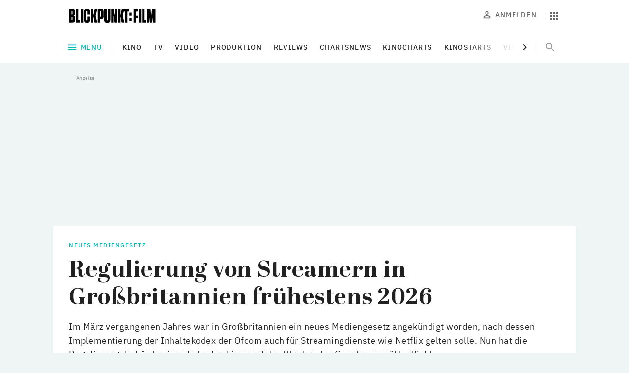

--- FILE ---
content_type: text/html; charset=utf-8
request_url: https://www.blickpunktfilm.de/videos/neues-mediengesetz-regulierung-von-streamern-in-grossbritannien-fruehestens-2026-cbd0e70a4e64d96abf32dd701d12b58b
body_size: 18080
content:
<!DOCTYPE html><html lang="de"><head><meta charSet="utf-8"/><meta name="viewport" content="width=device-width"/><link rel="preload" href="/fonts/AbrilDisplay-Bold.woff2" as="font" type="font/woff2"/><link rel="preload" href="/fonts/Tungsten-Medium.woff2" as="font" type="font/woff2"/><link rel="preload" href="/fonts/IBMPlexSans-Regular-Latin1.woff2" as="font" type="font/woff2"/><link rel="preload" href="/fonts/IBMPlexSans-Medium-Latin1.woff2" as="font" type="font/woff2"/><link rel="preload" href="/fonts/IBMPlexSans-Bold-Latin1.woff2" as="font" type="font/woff2"/><link rel="preload" href="/fonts/IBMPlexSerif-Regular-Latin1.woff2" as="font" type="font/woff2"/><meta name="theme-color" content="#00BBBB"/><meta name="facebook-domain-verification" content="d9180t1a15fkea8w1v0b4ne0fk3w4e"/><meta name="keywords" content="Filmbranche, Filmproduktion, Filmauswertung, Kinostarts, Streaming, Kino, Filmbesprechunung, Green Film Production, Filmtrends, Filmwirtschaft"/><title>Regulierung von Streamern in Großbritannien frühestens 2026 | Video | Blickpunkt:Film</title><meta name="robots" content="index, follow"/><meta name="description" content="Im März vergangenen Jahres war in Großbritannien ein neues Mediengesetz angekündigt worden, nach dessen Implementierung der Inhaltekodex der Ofcom auch für Streamingdienste wie Netflix gelten solle. Nun hat die Regulierungsbehörde einen Fahrplan bis zum Inkrafttreten des Gesetzes veröffentlicht.

"/><meta name="copyright" content="Blickpunkt:Film"/><meta name="author" content="Jochen Müller, Blickpunkt:Film"/><meta name="date" content="2024-02-26T13:30:57.000Z"/><meta name="last-modified" content="2026-01-16T02:08:01.000Z"/><link rel="canonical" href="https://www.blickpunktfilm.de/videos/neues-mediengesetz-regulierung-von-streamern-in-grossbritannien-fruehestens-2026-cbd0e70a4e64d96abf32dd701d12b58b"/><meta name="news_keywords" content=""/><meta name="twitter:site" content="@blickpunktfilm"/><meta name="twitter:creator" content="@blickpunktfilm"/><meta name="twitter:card" content="summary_large_image"/><meta name="twitter:image" content="https://s3.eu-central-1.amazonaws.com/zone.busch.store.image/60751ec0-af9b-4905-88de-c26cd280947a.jpg"/><meta name="twitter:description" content="Im März vergangenen Jahres war in Großbritannien ein neues Mediengesetz angekündigt worden, nach dessen Implementierung der Inhaltekodex der Ofcom auch für Streamingdienste wie Netflix gelten solle. Nun hat die Regulierungsbehörde einen Fahrplan bis zum Inkrafttreten des Gesetzes veröffentlicht.

"/><meta name="twitter:title" content="Regulierung von Streamern in Großbritannien frühestens 2026"/><meta property="og:type" content="article"/><meta property="og:title" content="Regulierung von Streamern in Großbritannien frühestens 2026"/><meta property="og:url" content="https://www.blickpunktfilm.de/videos/neues-mediengesetz-regulierung-von-streamern-in-grossbritannien-fruehestens-2026-cbd0e70a4e64d96abf32dd701d12b58b"/><meta property="og:image" content="https://s3.eu-central-1.amazonaws.com/zone.busch.store.image/60751ec0-af9b-4905-88de-c26cd280947a.jpg"/><meta property="og:description" content="Im März vergangenen Jahres war in Großbritannien ein neues Mediengesetz angekündigt worden, nach dessen Implementierung der Inhaltekodex der Ofcom auch für Streamingdienste wie Netflix gelten solle. Nun hat die Regulierungsbehörde einen Fahrplan bis zum Inkrafttreten des Gesetzes veröffentlicht.

"/><meta property="og:tags" content=""/><link rel="preload" as="image" imageSrcSet="https://images.creativebase.com/_next/image?url=https%3A%2F%2Fs3.eu-central-1.amazonaws.com%2Fzone.busch.store.image%2F60751ec0-af9b-4905-88de-c26cd280947a.jpg&amp;w=640&amp;q=100 640w, https://images.creativebase.com/_next/image?url=https%3A%2F%2Fs3.eu-central-1.amazonaws.com%2Fzone.busch.store.image%2F60751ec0-af9b-4905-88de-c26cd280947a.jpg&amp;w=750&amp;q=100 750w, https://images.creativebase.com/_next/image?url=https%3A%2F%2Fs3.eu-central-1.amazonaws.com%2Fzone.busch.store.image%2F60751ec0-af9b-4905-88de-c26cd280947a.jpg&amp;w=828&amp;q=100 828w, https://images.creativebase.com/_next/image?url=https%3A%2F%2Fs3.eu-central-1.amazonaws.com%2Fzone.busch.store.image%2F60751ec0-af9b-4905-88de-c26cd280947a.jpg&amp;w=1080&amp;q=100 1080w, https://images.creativebase.com/_next/image?url=https%3A%2F%2Fs3.eu-central-1.amazonaws.com%2Fzone.busch.store.image%2F60751ec0-af9b-4905-88de-c26cd280947a.jpg&amp;w=1200&amp;q=100 1200w, https://images.creativebase.com/_next/image?url=https%3A%2F%2Fs3.eu-central-1.amazonaws.com%2Fzone.busch.store.image%2F60751ec0-af9b-4905-88de-c26cd280947a.jpg&amp;w=1920&amp;q=100 1920w, https://images.creativebase.com/_next/image?url=https%3A%2F%2Fs3.eu-central-1.amazonaws.com%2Fzone.busch.store.image%2F60751ec0-af9b-4905-88de-c26cd280947a.jpg&amp;w=2048&amp;q=100 2048w, https://images.creativebase.com/_next/image?url=https%3A%2F%2Fs3.eu-central-1.amazonaws.com%2Fzone.busch.store.image%2F60751ec0-af9b-4905-88de-c26cd280947a.jpg&amp;w=3840&amp;q=100 3840w" imageSizes="100vw"/><meta name="next-head-count" content="33"/><link rel="icon" href="/favicon.ico" sizes="any"/><link rel="icon" href="/favicon.svg" type="image/svg+xml"/><link rel="apple-touch-icon" href="/apple-touch-icon.png"/><link rel="manifest" href="/manifest.json"/><meta name="robots" content="index, follow, noarchive, noodp, max-snippet:-1, max-image-preview:large, max-video-preview:-1"/><meta name="Googlebot-News" content="index, follow"/><style data-emotion="css-global 0"></style><style data-emotion="css-global ynpezc">html{-webkit-font-smoothing:antialiased;-moz-osx-font-smoothing:grayscale;box-sizing:border-box;-webkit-text-size-adjust:100%;scroll-behavior:smooth;}*,*::before,*::after{box-sizing:inherit;}body{margin:0;font-family:"IBM Plex Sans",ui-sans-serif,system-ui,-apple-system,BlinkMacSystemFont,"Segoe UI","Helvetica Neue",Arial,"Noto Sans",sans-serif,"Apple Color Emoji","Segoe UI Emoji","Segoe UI Symbol","Noto Color Emoji";font-size:1rem;font-weight:400;line-height:1.5;letter-spacing:0.03125rem;color:#212121;background-color:#eff4f4;}@media print{body{background-color:#fff;}}body::backdrop{background-color:#eff4f4;}strong,b{font-weight:700;}a{-webkit-text-decoration:none;text-decoration:none;}figure{margin:0;}@font-face{font-family:'Abril Display';src:url("/fonts/AbrilDisplay-Bold.woff2") format('woff2');font-style:normal;font-weight:700;font-display:swap;}@font-face{font-family:'Tungsten';src:url("/fonts/Tungsten-Medium.woff2") format('woff2');font-style:normal;font-weight:500;font-display:swap;}@font-face{font-family:'IBM Plex Sans';font-style:normal;font-weight:400;src:url("/fonts/IBMPlexSans-Regular-Latin1.woff2") format("woff2");font-display:swap;unicode-range:U+0000,U+000D,U+0020-007E,U+00A0-00FF,U+0131,U+0152-0153,U+02C6,U+02DA,U+02DC,U+2013-2014,U+2018-201A,U+201C-201E,U+2020-2022,U+2026,U+2030,U+2039-203A,U+2044,U+20AC,U+2122,U+2212,U+FB01-FB02;}@font-face{font-family:'IBM Plex Sans';font-style:normal;font-weight:500;src:url("/fonts/IBMPlexSans-Medium-Latin1.woff2") format("woff2");font-display:swap;unicode-range:U+0000,U+000D,U+0020-007E,U+00A0-00FF,U+0131,U+0152-0153,U+02C6,U+02DA,U+02DC,U+2013-2014,U+2018-201A,U+201C-201E,U+2020-2022,U+2026,U+2030,U+2039-203A,U+2044,U+20AC,U+2122,U+2212,U+FB01-FB02;}@font-face{font-family:'IBM Plex Sans';font-style:normal;font-weight:600;src:url("/fonts/IBMPlexSans-SemiBold-Latin1.woff2") format("woff2");font-display:swap;unicode-range:U+0000,U+000D,U+0020-007E,U+00A0-00FF,U+0131,U+0152-0153,U+02C6,U+02DA,U+02DC,U+2013-2014,U+2018-201A,U+201C-201E,U+2020-2022,U+2026,U+2030,U+2039-203A,U+2044,U+20AC,U+2122,U+2212,U+FB01-FB02;}@font-face{font-family:'IBM Plex Sans';font-style:normal;font-weight:700;src:url("/fonts/IBMPlexSans-Bold-Latin1.woff2") format("woff2");font-display:swap;unicode-range:U+0000,U+000D,U+0020-007E,U+00A0-00FF,U+0131,U+0152-0153,U+02C6,U+02DA,U+02DC,U+2013-2014,U+2018-201A,U+201C-201E,U+2020-2022,U+2026,U+2030,U+2039-203A,U+2044,U+20AC,U+2122,U+2212,U+FB01-FB02;}@font-face{font-family:'IBM Plex Serif';src:url("/fonts/IBMPlexSerif-Regular-Latin1.woff2") format('woff2');font-style:normal;font-weight:400;font-display:swap;}</style><style data-emotion="css-global 1prfaxn">@-webkit-keyframes mui-auto-fill{from{display:block;}}@keyframes mui-auto-fill{from{display:block;}}@-webkit-keyframes mui-auto-fill-cancel{from{display:block;}}@keyframes mui-auto-fill-cancel{from{display:block;}}</style><style data-emotion="css 1l1662n txn20e u4p24i 1fpjnoc vubbuv 6awtq5 5wls5a 1woywtt y6z5rd xqf1gs oqon26 1xdhyk6 l42v9h 17a3d8q rsngo8 6k1cv6 mjkxnf jahid oqr85h 1t0s2fz 7sga7m o9ak8r feqhe6 kvye0d 1081rr0 1nvf7g0 sojfmf igs3ac ihdtdm 1t1jlzv 110y6wr 2ur8n1 ggiebx 43edh7 72z977 1bzadkj 67adnt zjq0zj r7n6nt zjren1 mhd55q 1b42ltw 1jnmkgb 8lj02i 1xy13m8 1p0u32s 1itr1fc m13d8u 9ij30p lukzjp 8g5lxb a2qn27 1g0fzth 7y3eno 7qg1ii 1d5zq47 mdw44g frx4c4 kspqi4 17jqodn 1phsixa r2hp64 1m4wyjf 1j5xsxb 1dzywsa rcc0rl z3gofc 1u01fq4 d7cgd0 j8rlah h2xynr">.css-1l1662n{background-color:#fff;color:#212121;-webkit-transition:box-shadow 300ms cubic-bezier(0.4, 0, 0.2, 1) 0ms;transition:box-shadow 300ms cubic-bezier(0.4, 0, 0.2, 1) 0ms;box-shadow:none;position:-webkit-sticky;position:sticky;top:0;z-index:1101;color:rgba(0, 0, 0, 0.60);margin-bottom:0px;padding-bottom:0px;}@media (min-width:0px){.css-1l1662n{padding-top:8px;padding-bottom:8px;}}@media (min-width:600px){.css-1l1662n{padding-top:12px;padding-bottom:12px;}}.css-txn20e{display:-webkit-box;display:-webkit-flex;display:-ms-flexbox;display:flex;-webkit-box-pack:justify;-webkit-justify-content:space-between;justify-content:space-between;-webkit-align-items:center;-webkit-box-align:center;-ms-flex-align:center;align-items:center;margin-left:auto;margin-right:auto;}@media (min-width:0px){.css-txn20e{padding-left:16px;padding-right:16px;}}@media (min-width:960px){.css-txn20e{max-width:984px;padding-left:32px;padding-right:32px;}}@media (min-width:1280px){.css-txn20e{max-width:1064px;}}.css-u4p24i{display:-webkit-box;display:-webkit-flex;display:-ms-flexbox;display:flex;-webkit-flex-direction:row;-ms-flex-direction:row;flex-direction:row;-webkit-align-items:center;-webkit-box-align:center;-ms-flex-align:center;align-items:center;}.css-1fpjnoc{display:-webkit-inline-box;display:-webkit-inline-flex;display:-ms-inline-flexbox;display:inline-flex;-webkit-align-items:center;-webkit-box-align:center;-ms-flex-align:center;align-items:center;-webkit-box-pack:center;-ms-flex-pack:center;-webkit-justify-content:center;justify-content:center;position:relative;box-sizing:border-box;-webkit-tap-highlight-color:transparent;background-color:transparent;outline:0;border:0;margin:0;border-radius:0;padding:0;cursor:pointer;-webkit-user-select:none;-moz-user-select:none;-ms-user-select:none;user-select:none;vertical-align:middle;-moz-appearance:none;-webkit-appearance:none;-webkit-text-decoration:none;text-decoration:none;color:inherit;text-align:center;-webkit-flex:0 0 auto;-ms-flex:0 0 auto;flex:0 0 auto;font-size:1.5rem;padding:8px;border-radius:50%;overflow:visible;color:rgba(0, 0, 0, 0.54);-webkit-transition:background-color 150ms cubic-bezier(0.4, 0, 0.2, 1) 0ms;transition:background-color 150ms cubic-bezier(0.4, 0, 0.2, 1) 0ms;padding:8px;color:#9E9E9E;margin-right:8px;margin-left:-8px;}.css-1fpjnoc::-moz-focus-inner{border-style:none;}.css-1fpjnoc.Mui-disabled{pointer-events:none;cursor:default;}@media print{.css-1fpjnoc{-webkit-print-color-adjust:exact;color-adjust:exact;}}.css-1fpjnoc:hover{background-color:rgba(0, 0, 0, 0.04);}@media (hover: none){.css-1fpjnoc:hover{background-color:transparent;}}.css-1fpjnoc.Mui-disabled{background-color:transparent;color:rgba(0, 0, 0, 0.38);}@media (min-width:960px){.css-1fpjnoc{display:none;}}.css-vubbuv{-webkit-user-select:none;-moz-user-select:none;-ms-user-select:none;user-select:none;width:1em;height:1em;display:inline-block;fill:currentColor;-webkit-flex-shrink:0;-ms-flex-negative:0;flex-shrink:0;-webkit-transition:fill 200ms cubic-bezier(0.4, 0, 0.2, 1) 0ms;transition:fill 200ms cubic-bezier(0.4, 0, 0.2, 1) 0ms;font-size:1.5rem;}.css-6awtq5 svg{display:block;}@media (min-width:0px){.css-6awtq5 svg{max-width:140px;}}@media (min-width:600px){.css-6awtq5 svg{max-width:none;}}.css-5wls5a{margin:0;color:#00BBBB;-webkit-text-decoration:underline;text-decoration:underline;text-decoration-color:rgba(0, 187, 187, 0.4);}.css-5wls5a.cb-link-type-button{border-radius:4px;display:inline-block;font-weight:500;font-size:14px;letter-spacing:1.5px;line-height:16px;opacity:1!important;padding:10px;text-align:center;-webkit-text-decoration:none;text-decoration:none;text-transform:uppercase;-webkit-transition:background-color 0.3s;transition:background-color 0.3s;width:100%;}.css-5wls5a.cb-link-type-containedButton{background-color:#00BBBB;color:#fff!important;}.css-5wls5a.cb-link-type-containedButton:hover{background-color:#45C9C9;}.css-5wls5a.cb-link-type-outlinedButton{color:#00BBBB;border-width:1px;border-style:solid;border-color:rgba(0, 0, 0, 0.12);padding:9px 10px;}.css-5wls5a.cb-link-type-outlinedButton:hover{background-color:#EFF6F6;}.css-5wls5a:hover{text-decoration-color:inherit;}.css-5wls5a:hover{opacity:0.7;}.css-5wls5a:hover{opacity:1;}.css-1woywtt{display:-webkit-box;display:-webkit-flex;display:-ms-flexbox;display:flex;-webkit-flex-direction:row;-ms-flex-direction:row;flex-direction:row;margin-right:-8px;margin-top:0px;}.css-1woywtt>:not(style)+:not(style){margin:0;margin-left:8px;}.css-y6z5rd{display:-webkit-inline-box;display:-webkit-inline-flex;display:-ms-inline-flexbox;display:inline-flex;-webkit-align-items:center;-webkit-box-align:center;-ms-flex-align:center;align-items:center;-webkit-box-pack:center;-ms-flex-pack:center;-webkit-justify-content:center;justify-content:center;position:relative;box-sizing:border-box;-webkit-tap-highlight-color:transparent;background-color:transparent;outline:0;border:0;margin:0;border-radius:0;padding:0;cursor:pointer;-webkit-user-select:none;-moz-user-select:none;-ms-user-select:none;user-select:none;vertical-align:middle;-moz-appearance:none;-webkit-appearance:none;-webkit-text-decoration:none;text-decoration:none;color:inherit;text-align:center;-webkit-flex:0 0 auto;-ms-flex:0 0 auto;flex:0 0 auto;font-size:1.5rem;padding:8px;border-radius:50%;overflow:visible;color:rgba(0, 0, 0, 0.54);-webkit-transition:background-color 150ms cubic-bezier(0.4, 0, 0.2, 1) 0ms;transition:background-color 150ms cubic-bezier(0.4, 0, 0.2, 1) 0ms;padding:8px;color:#9E9E9E;color:#666666;}.css-y6z5rd::-moz-focus-inner{border-style:none;}.css-y6z5rd.Mui-disabled{pointer-events:none;cursor:default;}@media print{.css-y6z5rd{-webkit-print-color-adjust:exact;color-adjust:exact;}}.css-y6z5rd:hover{background-color:rgba(0, 0, 0, 0.04);}@media (hover: none){.css-y6z5rd:hover{background-color:transparent;}}.css-y6z5rd.Mui-disabled{background-color:transparent;color:rgba(0, 0, 0, 0.38);}@media (min-width:960px){.css-y6z5rd{display:none;}}.css-xqf1gs{display:-webkit-inline-box;display:-webkit-inline-flex;display:-ms-inline-flexbox;display:inline-flex;-webkit-align-items:center;-webkit-box-align:center;-ms-flex-align:center;align-items:center;-webkit-box-pack:center;-ms-flex-pack:center;-webkit-justify-content:center;justify-content:center;position:relative;box-sizing:border-box;-webkit-tap-highlight-color:transparent;background-color:transparent;outline:0;border:0;margin:0;border-radius:0;padding:0;cursor:pointer;-webkit-user-select:none;-moz-user-select:none;-ms-user-select:none;user-select:none;vertical-align:middle;-moz-appearance:none;-webkit-appearance:none;-webkit-text-decoration:none;text-decoration:none;color:inherit;font-family:"IBM Plex Sans",ui-sans-serif,system-ui,-apple-system,BlinkMacSystemFont,"Segoe UI","Helvetica Neue",Arial,"Noto Sans",sans-serif,"Apple Color Emoji","Segoe UI Emoji","Segoe UI Symbol","Noto Color Emoji";font-weight:500;font-size:0.875rem;line-height:1.75;text-transform:uppercase;min-width:64px;padding:6px 8px;border-radius:4px;-webkit-transition:background-color 250ms cubic-bezier(0.4, 0, 0.2, 1) 0ms,box-shadow 250ms cubic-bezier(0.4, 0, 0.2, 1) 0ms,border-color 250ms cubic-bezier(0.4, 0, 0.2, 1) 0ms,color 250ms cubic-bezier(0.4, 0, 0.2, 1) 0ms;transition:background-color 250ms cubic-bezier(0.4, 0, 0.2, 1) 0ms,box-shadow 250ms cubic-bezier(0.4, 0, 0.2, 1) 0ms,border-color 250ms cubic-bezier(0.4, 0, 0.2, 1) 0ms,color 250ms cubic-bezier(0.4, 0, 0.2, 1) 0ms;color:inherit;border-color:currentColor;box-shadow:none;font-size:0.875rem;font-weight:500;line-height:1.1428571428571428;letter-spacing:0.08928571428571429rem;text-transform:uppercase;padding:10px 16px;padding:10px 8px;color:#666666;}.css-xqf1gs::-moz-focus-inner{border-style:none;}.css-xqf1gs.Mui-disabled{pointer-events:none;cursor:default;}@media print{.css-xqf1gs{-webkit-print-color-adjust:exact;color-adjust:exact;}}.css-xqf1gs:hover{-webkit-text-decoration:none;text-decoration:none;background-color:rgba(33, 33, 33, 0.04);}@media (hover: none){.css-xqf1gs:hover{background-color:transparent;}}.css-xqf1gs.Mui-disabled{color:rgba(0, 0, 0, 0.38);}.css-xqf1gs:hover{box-shadow:none;}.css-xqf1gs.Mui-focusVisible{box-shadow:none;}.css-xqf1gs:active{box-shadow:none;}.css-xqf1gs.Mui-disabled{box-shadow:none;}.css-xqf1gs:disabled{color:rgba(0, 0, 0, 0.38);}@media (min-width:0px){.css-xqf1gs{display:none;}}@media (min-width:960px){.css-xqf1gs{display:-webkit-inline-box;display:-webkit-inline-flex;display:-ms-inline-flexbox;display:inline-flex;}}.css-oqon26{display:inherit;margin-right:8px;margin-left:-4px;margin-right:6px;}.css-oqon26>*:nth-of-type(1){font-size:20px;}.css-oqon26$iconSizeSmall{margin-right:4px;}.css-oqon26 >svg{font-size:22px!important;margin-top:-3px;margin-bottom:-3px;}.css-l42v9h{display:-webkit-inline-box;display:-webkit-inline-flex;display:-ms-inline-flexbox;display:inline-flex;-webkit-align-items:center;-webkit-box-align:center;-ms-flex-align:center;align-items:center;-webkit-box-pack:center;-ms-flex-pack:center;-webkit-justify-content:center;justify-content:center;position:relative;box-sizing:border-box;-webkit-tap-highlight-color:transparent;background-color:transparent;outline:0;border:0;margin:0;border-radius:0;padding:0;cursor:pointer;-webkit-user-select:none;-moz-user-select:none;-ms-user-select:none;user-select:none;vertical-align:middle;-moz-appearance:none;-webkit-appearance:none;-webkit-text-decoration:none;text-decoration:none;color:inherit;text-align:center;-webkit-flex:0 0 auto;-ms-flex:0 0 auto;flex:0 0 auto;font-size:1.5rem;padding:8px;border-radius:50%;overflow:visible;color:rgba(0, 0, 0, 0.54);-webkit-transition:background-color 150ms cubic-bezier(0.4, 0, 0.2, 1) 0ms;transition:background-color 150ms cubic-bezier(0.4, 0, 0.2, 1) 0ms;padding:8px;color:#9E9E9E;color:#666666;}.css-l42v9h::-moz-focus-inner{border-style:none;}.css-l42v9h.Mui-disabled{pointer-events:none;cursor:default;}@media print{.css-l42v9h{-webkit-print-color-adjust:exact;color-adjust:exact;}}.css-l42v9h:hover{background-color:rgba(0, 0, 0, 0.04);}@media (hover: none){.css-l42v9h:hover{background-color:transparent;}}.css-l42v9h.Mui-disabled{background-color:transparent;color:rgba(0, 0, 0, 0.38);}.css-17a3d8q{background-color:#fff;color:#212121;-webkit-transition:box-shadow 300ms cubic-bezier(0.4, 0, 0.2, 1) 0ms;transition:box-shadow 300ms cubic-bezier(0.4, 0, 0.2, 1) 0ms;box-shadow:none;margin-bottom:16px;}.css-rsngo8{margin-left:auto;margin-right:auto;overflow-x:hidden;margin-bottom:16px;}@media (min-width:0px){.css-rsngo8{padding-left:0px;padding-right:0px;}}@media (min-width:960px){.css-rsngo8{max-width:984px;padding-left:32px;padding-right:32px;}}@media (min-width:1280px){.css-rsngo8{max-width:1064px;}}.css-6k1cv6{position:relative;display:-webkit-box;display:-webkit-flex;display:-ms-flexbox;display:flex;-webkit-align-items:center;-webkit-box-align:center;-ms-flex-align:center;align-items:center;min-height:56px;-webkit-box-pack:justify;-webkit-justify-content:space-between;justify-content:space-between;}@media (min-width:0px){@media (orientation: landscape){.css-6k1cv6{min-height:48px;}}}@media (min-width:600px){.css-6k1cv6{min-height:64px;}}.css-mjkxnf{display:-webkit-inline-box;display:-webkit-inline-flex;display:-ms-inline-flexbox;display:inline-flex;-webkit-align-items:center;-webkit-box-align:center;-ms-flex-align:center;align-items:center;-webkit-box-pack:center;-ms-flex-pack:center;-webkit-justify-content:center;justify-content:center;position:relative;box-sizing:border-box;-webkit-tap-highlight-color:transparent;background-color:transparent;outline:0;border:0;margin:0;border-radius:0;padding:0;cursor:pointer;-webkit-user-select:none;-moz-user-select:none;-ms-user-select:none;user-select:none;vertical-align:middle;-moz-appearance:none;-webkit-appearance:none;-webkit-text-decoration:none;text-decoration:none;color:inherit;font-family:"IBM Plex Sans",ui-sans-serif,system-ui,-apple-system,BlinkMacSystemFont,"Segoe UI","Helvetica Neue",Arial,"Noto Sans",sans-serif,"Apple Color Emoji","Segoe UI Emoji","Segoe UI Symbol","Noto Color Emoji";font-weight:500;font-size:0.875rem;line-height:1.75;text-transform:uppercase;min-width:64px;padding:6px 8px;border-radius:4px;-webkit-transition:background-color 250ms cubic-bezier(0.4, 0, 0.2, 1) 0ms,box-shadow 250ms cubic-bezier(0.4, 0, 0.2, 1) 0ms,border-color 250ms cubic-bezier(0.4, 0, 0.2, 1) 0ms,color 250ms cubic-bezier(0.4, 0, 0.2, 1) 0ms;transition:background-color 250ms cubic-bezier(0.4, 0, 0.2, 1) 0ms,box-shadow 250ms cubic-bezier(0.4, 0, 0.2, 1) 0ms,border-color 250ms cubic-bezier(0.4, 0, 0.2, 1) 0ms,color 250ms cubic-bezier(0.4, 0, 0.2, 1) 0ms;color:#00BBBB;box-shadow:none;font-size:0.875rem;font-weight:500;line-height:1.1428571428571428;letter-spacing:0.08928571428571429rem;text-transform:uppercase;padding:10px 16px;padding:10px 8px;-webkit-flex-shrink:0;-ms-flex-negative:0;flex-shrink:0;z-index:1000;margin-left:-8px;}.css-mjkxnf::-moz-focus-inner{border-style:none;}.css-mjkxnf.Mui-disabled{pointer-events:none;cursor:default;}@media print{.css-mjkxnf{-webkit-print-color-adjust:exact;color-adjust:exact;}}.css-mjkxnf:hover{-webkit-text-decoration:none;text-decoration:none;background-color:rgba(0, 187, 187, 0.04);}@media (hover: none){.css-mjkxnf:hover{background-color:transparent;}}.css-mjkxnf.Mui-disabled{color:rgba(0, 0, 0, 0.38);}.css-mjkxnf:hover{box-shadow:none;}.css-mjkxnf.Mui-focusVisible{box-shadow:none;}.css-mjkxnf:active{box-shadow:none;}.css-mjkxnf.Mui-disabled{box-shadow:none;}.css-mjkxnf:disabled{color:rgba(0, 0, 0, 0.38);}.css-mjkxnf:hover{background-color:rgba(0, 0, 0, 0.04);}@media (min-width:0px){.css-mjkxnf{display:none;}}@media (min-width:960px){.css-mjkxnf{display:-webkit-inline-box;display:-webkit-inline-flex;display:-ms-inline-flexbox;display:inline-flex;}}.css-mjkxnf:hover{background-color:transparent;}.css-jahid{overflow:hidden;min-height:48px;-webkit-overflow-scrolling:touch;display:-webkit-box;display:-webkit-flex;display:-ms-flexbox;display:flex;-webkit-align-items:center;-webkit-box-align:center;-ms-flex-align:center;align-items:center;min-height:32px;margin-right:auto;position:relative;}@media (max-width:599.95px){.css-jahid .MuiTabs-scrollButtons{display:none;}}.css-jahid .MuiTabs-scrollButtons{opacity:1;z-index:10;width:40px;height:40px;border-radius:50%;}.css-jahid .MuiTabs-scrollButtons:disabled{opacity:1;}.css-jahid .MuiTabs-scrollButtons:disabled svg{opacity:0;}@media (min-width:960px){.css-jahid{margin-left:12px;padding-left:4px;}}.css-jahid:before{content:"";left:0;width:1px;top:50%;-webkit-transform:translateY(-50%);-moz-transform:translateY(-50%);-ms-transform:translateY(-50%);transform:translateY(-50%);position:absolute;height:24px;background:rgba(0, 0, 0, 0.12);}@media (min-width:0px){.css-jahid:before{display:none;}}@media (min-width:960px){.css-jahid:before{display:block;}}.css-jahid .MuiTabs-indicator{background:#212121;bottom:12px;height:1px;}.css-jahid .MuiTabs-scrollButtons{display:-webkit-box;display:-webkit-flex;display:-ms-flexbox;display:flex;}.css-jahid .MuiTabScrollButton-root{background-color:#fff;height:48px;}@media (min-width:0px){.css-jahid .MuiTabScrollButton-root{width:0;}}@media (min-width:600px){.css-jahid .MuiTabScrollButton-root{width:48px;}}.css-jahid .MuiTabScrollButton-root .MuiSvgIcon-root{font-size:1.5rem;}.css-jahid .MuiTabScrollButton-root.Mui-disabled::before{display:none!important;}@media (min-width:960px){.css-jahid .MuiTabScrollButton-root+.MuiTabs-scrollableX+.MuiTabs-scroller{margin-left:-44px;margin-right:-28px;}}.css-jahid .MuiTabScrollButton-root:after{background-image:linear-gradient(to left, rgba(255,255,255,0), rgba(255,255,255,1));right:-98px;height:100%;width:98px;content:"";position:absolute;}.css-jahid .MuiTabScrollButton-root:before{background-image:linear-gradient(to right, rgba(255,255,255,0), rgba(255,255,255,1));left:auto;height:100%;width:98px;content:"";position:absolute;}@media (min-width:0px){.css-jahid .MuiTabScrollButton-root:before{right:0;}}@media (min-width:600px){.css-jahid .MuiTabScrollButton-root:before{right:44px;}}.css-oqr85h{overflow-x:auto;overflow-y:hidden;scrollbar-width:none;}.css-oqr85h::-webkit-scrollbar{display:none;}.css-1t0s2fz{position:relative;display:inline-block;-webkit-flex:1 1 auto;-ms-flex:1 1 auto;flex:1 1 auto;white-space:nowrap;scrollbar-width:none;overflow-x:auto;overflow-y:hidden;}.css-1t0s2fz::-webkit-scrollbar{display:none;}.css-7sga7m{display:-webkit-box;display:-webkit-flex;display:-ms-flexbox;display:flex;}@media (max-width:599.95px){.css-o9ak8r.NavigationSearch-root{display:none;}}.css-o9ak8r .NavigationSearch-searchButton{position:absolute;right:12px;top:0;}.css-o9ak8r .NavigationSearch-outlinedInput{background-color:transparent;border-color:transparent;}.css-o9ak8r .NavigationSearch-outlinedInput:hover div fieldset{border-color:transparent!important;}.css-o9ak8r .NavigationSearch-outlinedInput input::-webkit-search-cancel-button{display:none!important;}.css-o9ak8r .NavigationSearch-outlinedInput input::-ms-clear{display:none!important;}.css-o9ak8r .NavigationSearch-formControl{-webkit-transition:all 300ms cubic-bezier(0.4, 0, 0.2, 1) 0ms;transition:all 300ms cubic-bezier(0.4, 0, 0.2, 1) 0ms;width:48px;}.css-o9ak8r .NavigationSearch-formControl input{color:transparent;-webkit-transition:all 300ms cubic-bezier(0.4, 0, 0.2, 1) 0ms;transition:all 300ms cubic-bezier(0.4, 0, 0.2, 1) 0ms;}.css-o9ak8r .NavigationSearch-formControl fieldset,.css-o9ak8r .NavigationSearch-formControl:hover fieldset,.css-o9ak8r .NavigationSearch-formControl:hover .MuiOutlinedInput-notchedOutline{border-color:transparent;-webkit-transition:all 300ms cubic-bezier(0.4, 0, 0.2, 1) 0ms;transition:all 300ms cubic-bezier(0.4, 0, 0.2, 1) 0ms;}.css-o9ak8r .NavigationSearch-formControl:before{content:"";height:24px;position:absolute;top:50%;left:0;margin-top:-12px;border-left:solid 1px rgba(0, 0, 0, 0.1);}.css-o9ak8r .NavigationSearch-formControl .Mui-focused .MuiOutlinedInput-notchedOutline{border-color:transparent;}.css-o9ak8r .NavigationSearch-formControl .Mui-focused .MuiOutlinedInput-notchedOutline,.css-o9ak8r .NavigationSearch-formControl .Mui-focused:hover .MuiOutlinedInput-notchedOutline{border-color:transparent;}.css-feqhe6{display:-webkit-inline-box;display:-webkit-inline-flex;display:-ms-inline-flexbox;display:inline-flex;-webkit-flex-direction:column;-ms-flex-direction:column;flex-direction:column;position:relative;min-width:0;padding:0;margin:0;border:0;vertical-align:top;width:100%;}.css-kvye0d{font-family:"IBM Plex Sans",ui-sans-serif,system-ui,-apple-system,BlinkMacSystemFont,"Segoe UI","Helvetica Neue",Arial,"Noto Sans",sans-serif,"Apple Color Emoji","Segoe UI Emoji","Segoe UI Symbol","Noto Color Emoji";font-weight:400;font-size:1rem;line-height:1.4375em;color:#212121;box-sizing:border-box;position:relative;cursor:text;display:-webkit-inline-box;display:-webkit-inline-flex;display:-ms-inline-flexbox;display:inline-flex;-webkit-align-items:center;-webkit-box-align:center;-ms-flex-align:center;align-items:center;position:relative;border-radius:4px;padding-right:14px;}.css-kvye0d.Mui-disabled{color:#9E9E9E;cursor:default;}.css-kvye0d:hover .MuiOutlinedInput-notchedOutline{border-color:#212121;}@media (hover: none){.css-kvye0d:hover .MuiOutlinedInput-notchedOutline{border-color:rgba(0, 0, 0, 0.23);}}.css-kvye0d.Mui-focused .MuiOutlinedInput-notchedOutline{border-color:#00BBBB;border-width:2px;}.css-kvye0d.Mui-error .MuiOutlinedInput-notchedOutline{border-color:#b00020;}.css-kvye0d.Mui-disabled .MuiOutlinedInput-notchedOutline{border-color:rgba(0, 0, 0, 0.38);}.css-1081rr0{font:inherit;letter-spacing:inherit;color:currentColor;padding:4px 0 5px;border:0;box-sizing:content-box;background:none;height:1.4375em;margin:0;-webkit-tap-highlight-color:transparent;display:block;min-width:0;width:100%;-webkit-animation-name:mui-auto-fill-cancel;animation-name:mui-auto-fill-cancel;-webkit-animation-duration:10ms;animation-duration:10ms;padding-top:1px;-moz-appearance:textfield;padding:8.5px 14px;padding-right:0;}.css-1081rr0::-webkit-input-placeholder{color:currentColor;opacity:0.42;-webkit-transition:opacity 200ms cubic-bezier(0.4, 0, 0.2, 1) 0ms;transition:opacity 200ms cubic-bezier(0.4, 0, 0.2, 1) 0ms;}.css-1081rr0::-moz-placeholder{color:currentColor;opacity:0.42;-webkit-transition:opacity 200ms cubic-bezier(0.4, 0, 0.2, 1) 0ms;transition:opacity 200ms cubic-bezier(0.4, 0, 0.2, 1) 0ms;}.css-1081rr0:-ms-input-placeholder{color:currentColor;opacity:0.42;-webkit-transition:opacity 200ms cubic-bezier(0.4, 0, 0.2, 1) 0ms;transition:opacity 200ms cubic-bezier(0.4, 0, 0.2, 1) 0ms;}.css-1081rr0::-ms-input-placeholder{color:currentColor;opacity:0.42;-webkit-transition:opacity 200ms cubic-bezier(0.4, 0, 0.2, 1) 0ms;transition:opacity 200ms cubic-bezier(0.4, 0, 0.2, 1) 0ms;}.css-1081rr0:focus{outline:0;}.css-1081rr0:invalid{box-shadow:none;}.css-1081rr0::-webkit-search-decoration{-webkit-appearance:none;}label[data-shrink=false]+.MuiInputBase-formControl .css-1081rr0::-webkit-input-placeholder{opacity:0!important;}label[data-shrink=false]+.MuiInputBase-formControl .css-1081rr0::-moz-placeholder{opacity:0!important;}label[data-shrink=false]+.MuiInputBase-formControl .css-1081rr0:-ms-input-placeholder{opacity:0!important;}label[data-shrink=false]+.MuiInputBase-formControl .css-1081rr0::-ms-input-placeholder{opacity:0!important;}label[data-shrink=false]+.MuiInputBase-formControl .css-1081rr0:focus::-webkit-input-placeholder{opacity:0.42;}label[data-shrink=false]+.MuiInputBase-formControl .css-1081rr0:focus::-moz-placeholder{opacity:0.42;}label[data-shrink=false]+.MuiInputBase-formControl .css-1081rr0:focus:-ms-input-placeholder{opacity:0.42;}label[data-shrink=false]+.MuiInputBase-formControl .css-1081rr0:focus::-ms-input-placeholder{opacity:0.42;}.css-1081rr0.Mui-disabled{opacity:1;-webkit-text-fill-color:#9E9E9E;}.css-1081rr0:-webkit-autofill{-webkit-animation-duration:5000s;animation-duration:5000s;-webkit-animation-name:mui-auto-fill;animation-name:mui-auto-fill;}.css-1081rr0:-webkit-autofill{border-radius:inherit;}.css-1nvf7g0{display:-webkit-box;display:-webkit-flex;display:-ms-flexbox;display:flex;height:0.01em;max-height:2em;-webkit-align-items:center;-webkit-box-align:center;-ms-flex-align:center;align-items:center;white-space:nowrap;color:rgba(0, 0, 0, 0.54);margin-left:8px;}.css-sojfmf{display:-webkit-inline-box;display:-webkit-inline-flex;display:-ms-inline-flexbox;display:inline-flex;-webkit-align-items:center;-webkit-box-align:center;-ms-flex-align:center;align-items:center;-webkit-box-pack:center;-ms-flex-pack:center;-webkit-justify-content:center;justify-content:center;position:relative;box-sizing:border-box;-webkit-tap-highlight-color:transparent;background-color:transparent;outline:0;border:0;margin:0;border-radius:0;padding:0;cursor:pointer;-webkit-user-select:none;-moz-user-select:none;-ms-user-select:none;user-select:none;vertical-align:middle;-moz-appearance:none;-webkit-appearance:none;-webkit-text-decoration:none;text-decoration:none;color:inherit;text-align:center;-webkit-flex:0 0 auto;-ms-flex:0 0 auto;flex:0 0 auto;font-size:1.5rem;padding:8px;border-radius:50%;overflow:visible;color:rgba(0, 0, 0, 0.54);-webkit-transition:background-color 150ms cubic-bezier(0.4, 0, 0.2, 1) 0ms;transition:background-color 150ms cubic-bezier(0.4, 0, 0.2, 1) 0ms;margin-right:-12px;padding:12px;font-size:1.75rem;padding:8px;color:#9E9E9E;}.css-sojfmf::-moz-focus-inner{border-style:none;}.css-sojfmf.Mui-disabled{pointer-events:none;cursor:default;}@media print{.css-sojfmf{-webkit-print-color-adjust:exact;color-adjust:exact;}}.css-sojfmf:hover{background-color:rgba(0, 0, 0, 0.04);}@media (hover: none){.css-sojfmf:hover{background-color:transparent;}}.css-sojfmf.Mui-disabled{background-color:transparent;color:rgba(0, 0, 0, 0.38);}.css-igs3ac{text-align:left;position:absolute;bottom:0;right:0;top:-5px;left:0;margin:0;padding:0 8px;pointer-events:none;border-radius:inherit;border-style:solid;border-width:1px;overflow:hidden;min-width:0%;border-color:rgba(0, 0, 0, 0.23);}.css-ihdtdm{float:unset;width:auto;overflow:hidden;padding:0;line-height:11px;-webkit-transition:width 150ms cubic-bezier(0.0, 0, 0.2, 1) 0ms;transition:width 150ms cubic-bezier(0.0, 0, 0.2, 1) 0ms;}.css-1t1jlzv{display:grid;gap:16px;margin-left:auto;margin-right:auto;}@media (min-width:960px){.css-1t1jlzv{max-width:984px;}}@media (min-width:1280px){.css-1t1jlzv{max-width:1064px;}}.css-110y6wr{background-color:transparent;overflow-x:hidden;max-width:100%;padding-top:0!important;padding-bottom:0!important;padding-left:0!important;padding-right:0!important;margin:inherit;min-height:300px;overflow-x:clip;}@media (min-width:0px){.css-110y6wr{padding-top:16px;padding-bottom:16px;}}@media (min-width:960px){.css-110y6wr{padding-top:32px;padding-bottom:32px;}}@media (min-width:0px){.css-110y6wr{padding-left:16px;padding-right:16px;}}@media (min-width:960px){.css-110y6wr{padding-left:32px;padding-right:32px;}}@media (max-width: 999px){.css-110y6wr .content{width:calc(100vw - 60px);}}@media (min-width:1280px){.css-110y6wr{overflow-x:visible;}}.css-110y6wr #p1d{display:none;height:276px;}@media (min-width:600px){.css-110y6wr #p1d{display:block;}}.css-110y6wr #p1m{display:block;height:276px;}@media (min-width:600px){.css-110y6wr #p1m{display:none;}}.css-2ur8n1{margin:0;font-size:0.875rem;font-weight:400;line-height:1.4285714285714286;letter-spacing:0.017857142857142856rem;font-family:IBM Plex Sans;font-style:normal;font-weight:400;font-size:10px;line-height:16px;text-align:left;letter-spacing:0.4px;color:rgba(0, 0, 0, 0.38);}.css-ggiebx{display:grid;grid-template-areas:"header" "content" "sidebar-template" "teasers";gap:32px;padding-top:32px;padding-right:16px;padding-bottom:32px;padding-left:16px;background-color:#fff;padding-bottom:32px;grid-template-columns:minmax(0, max-content);}@media (min-width:960px){.css-ggiebx{grid-template-columns:2fr 1fr;grid-template-areas:"header header" "content sidebar-template" "teasers .";padding-right:32px;padding-left:32px;}}.css-ggiebx.has-no-sidebar{grid-template-areas:"header" "content" "teasers";}@media (min-width:960px){.css-ggiebx.has-no-sidebar{grid-template-columns:1fr;grid-template-areas:"header" "content" "teasers";}}@media (min-width:600px){.css-ggiebx.has-no-sidebar .template-slot-content{width:66.66666666666666%;margin:0 auto;}}.css-ggiebx.has-no-sidebar .template-slot-sidebar-template{display:none;}@media (min-width:600px){.css-ggiebx.has-no-sidebar .template-slot-teasers{width:66.66666666666666%;margin:0 auto;}}.css-ggiebx.has-paywall{grid-template-areas:"header" "content" "paywall" "teasers";}@media (min-width:960px){.css-ggiebx.has-paywall{grid-template-areas:"header header" "content sidebar-template" "paywall paywall" "teasers teasers";}}.css-ggiebx.has-paywall .template-slot-sidebar-template{display:none;}@media (min-width:960px){.css-ggiebx.has-paywall .template-slot-sidebar-template{display:block;}}.css-ggiebx.has-paywall .template-slot-paywall{margin-top:-32px;}@media (min-width:960px){.css-ggiebx.has-paywall .template-slot-teasers{width:66.66666666666666%;margin:0 auto;}}@media (max-width:959.95px){.css-ggiebx .template-slot-content{overflow-wrap:break-word;word-wrap:break-word;-ms-word-break:break-all;word-break:break-word;-ms-hyphens:auto;moz-hyphens:auto;webkit-hyphens:auto;-webkit-hyphens:auto;-moz-hyphens:auto;-ms-hyphens:auto;hyphens:auto;}}@media (min-width:600px){.css-ggiebx .template-slot-content{width:66.66666666666666%;margin:0 auto;}}@media (min-width:960px){.css-ggiebx .template-slot-content{width:100%;margin:0;}}.css-ggiebx .template-slot-sidebar{display:grid;-webkit-align-self:start;-ms-flex-item-align:start;align-self:start;gap:32px;}@media (min-width:600px){.css-ggiebx .template-slot-sidebar{grid-template-columns:1fr 1fr;}}@media (min-width:960px){.css-ggiebx .template-slot-sidebar{position:-webkit-sticky;position:sticky;top:16px;grid-template-columns:1fr;}}@media (min-width:600px){.css-ggiebx .template-slot-teasers{width:66.66666666666666%;margin:0 auto;}}@media (min-width:960px){.css-ggiebx .template-slot-teasers{width:100%;margin:0;}}@media (max-width:599.95px){.css-ggiebx .markdownTableContainer{width:calc(100% + 32px);max-width:calc(100% + 32px);margin-left:-16px;}}@media (min-width:600px){.css-ggiebx .template-slot-content{overflow:hidden;}}.css-43edh7{grid-area:header;}.css-72z977>.MuiBox-root{display:block;}.css-72z977>.MuiBox-root>.MuiTypography-root:last-child{width:6rem;overflow:hidden;white-space:nowrap;}@media (min-width:600px){.css-72z977>.MuiBox-root>.MuiTypography-root:last-child{width:100%;}}.css-72z977>figure>figure>span>img{object-position:top!important;}.css-1bzadkj{margin:0;font-family:"IBM Plex Sans",ui-sans-serif,system-ui,-apple-system,BlinkMacSystemFont,"Segoe UI","Helvetica Neue",Arial,"Noto Sans",sans-serif,"Apple Color Emoji","Segoe UI Emoji","Segoe UI Symbol","Noto Color Emoji";font-weight:500;font-size:0.75rem;line-height:1.3333333333333333;letter-spacing:0.09375rem;text-transform:uppercase;color:#00BBBB;display:block;margin-bottom:16px;}.css-67adnt{margin:0;font-family:"Abril Display","Iowan Old Style","Apple Garamond",Baskerville,"Times New Roman","Droid Serif",Times,"Source Serif Pro",serif,"Apple Color Emoji","Segoe UI Emoji","Segoe UI Symbol";font-weight:700;font-size:3rem;line-height:1.1666666666666667;color:#212121;margin-bottom:16px;}@media (max-width: 959.95px){.css-67adnt{font-size:2.125rem;letter-spacing:0;}}@media (max-width: 599.95px){.css-67adnt{font-size:1.5rem;letter-spacing:0.0075em;line-height:1.3333333333;}}.css-zjq0zj{margin:0;font-family:"IBM Plex Sans",ui-sans-serif,system-ui,-apple-system,BlinkMacSystemFont,"Segoe UI","Helvetica Neue",Arial,"Noto Sans",sans-serif,"Apple Color Emoji","Segoe UI Emoji","Segoe UI Symbol","Noto Color Emoji";font-weight:400;font-size:1rem;line-height:1.5;margin-bottom:32px;}.css-r7n6nt{margin:0;font-family:"IBM Plex Sans",ui-sans-serif,system-ui,-apple-system,BlinkMacSystemFont,"Segoe UI","Helvetica Neue",Arial,"Noto Sans",sans-serif,"Apple Color Emoji","Segoe UI Emoji","Segoe UI Symbol","Noto Color Emoji";font-size:1.125rem;font-weight:400;line-height:1.5555555555555556;letter-spacing:0.03125rem;margin-bottom:1.5em;}.css-zjren1{margin-bottom:32px;padding-top:16px;padding-bottom:16px;border-top:1px solid rgba(0, 0, 0, 0.12);border-bottom:1px solid rgba(0, 0, 0, 0.12);}.css-mhd55q{margin:0;font-family:"IBM Plex Sans",ui-sans-serif,system-ui,-apple-system,BlinkMacSystemFont,"Segoe UI","Helvetica Neue",Arial,"Noto Sans",sans-serif,"Apple Color Emoji","Segoe UI Emoji","Segoe UI Symbol","Noto Color Emoji";font-weight:400;font-size:1rem;line-height:1.5;margin-right:8px;color:rgba(0, 0, 0, 0.60);}.css-1b42ltw{margin:0;font-family:"IBM Plex Sans",ui-sans-serif,system-ui,-apple-system,BlinkMacSystemFont,"Segoe UI","Helvetica Neue",Arial,"Noto Sans",sans-serif,"Apple Color Emoji","Segoe UI Emoji","Segoe UI Symbol","Noto Color Emoji";font-weight:400;font-size:1rem;line-height:1.5;color:rgba(0, 0, 0, 0.38);}.css-1jnmkgb{display:-webkit-inline-box;display:-webkit-inline-flex;display:-ms-inline-flexbox;display:inline-flex;-webkit-align-items:center;-webkit-box-align:center;-ms-flex-align:center;align-items:center;-webkit-box-pack:center;-ms-flex-pack:center;-webkit-justify-content:center;justify-content:center;position:relative;box-sizing:border-box;-webkit-tap-highlight-color:transparent;background-color:transparent;outline:0;border:0;margin:0;border-radius:0;padding:0;cursor:pointer;-webkit-user-select:none;-moz-user-select:none;-ms-user-select:none;user-select:none;vertical-align:middle;-moz-appearance:none;-webkit-appearance:none;-webkit-text-decoration:none;text-decoration:none;color:inherit;position:relative;width:100%;aspect-ratio:16/9;background-color:#eff4f4;cursor:default;}.css-1jnmkgb::-moz-focus-inner{border-style:none;}.css-1jnmkgb.Mui-disabled{pointer-events:none;cursor:default;}@media print{.css-1jnmkgb{-webkit-print-color-adjust:exact;color-adjust:exact;}}@supports not (aspect-ratio: 16 / 9){.css-1jnmkgb::before{display:block;padding-top:56.25%;content:"";}}.css-1jnmkgb .MuiTouchRipple-root .MuiTouchRipple-child{background-color:#eee;}.css-8lj02i{margin-top:8px;}.css-1xy13m8{margin:0;font-family:"IBM Plex Sans",ui-sans-serif,system-ui,-apple-system,BlinkMacSystemFont,"Segoe UI","Helvetica Neue",Arial,"Noto Sans",sans-serif,"Apple Color Emoji","Segoe UI Emoji","Segoe UI Symbol","Noto Color Emoji";font-weight:400;font-size:1rem;line-height:1.5;color:rgba(0, 0, 0, 0.60);}.css-1p0u32s{grid-area:content;}.css-1p0u32s>div>p:last-child{margin-bottom:0px;}.css-1itr1fc{margin:0;font-family:"IBM Plex Serif","Iowan Old Style","Apple Garamond",Baskerville,"Times New Roman","Droid Serif",Times,"Source Serif Pro",serif,"Apple Color Emoji","Segoe UI Emoji","Segoe UI Symbol";font-size:1.125rem;font-weight:400;line-height:1.5555555555555556;letter-spacing:0.03125rem;margin-bottom:0;}.css-1itr1fc:first-letter{font-family:"Abril Display","Iowan Old Style","Apple Garamond",Baskerville,"Times New Roman","Droid Serif",Times,"Source Serif Pro",serif,"Apple Color Emoji","Segoe UI Emoji","Segoe UI Symbol";font-weight:700;font-size:6rem;line-height:0.85;letter-spacing:-0.09375rem;color:#00BBBB;margin-top:0.8rem;margin-bottom:-0.8rem;float:left;padding-top:0;padding-right:8px;}.css-m13d8u{margin:0;color:#00BBBB;-webkit-text-decoration:underline;text-decoration:underline;text-decoration-color:rgba(0, 187, 187, 0.4);}.css-m13d8u:hover{text-decoration-color:inherit;}.css-m13d8u:hover{opacity:0.7;}.css-9ij30p{grid-area:sidebar-template;}.css-lukzjp{grid-area:paywall;}.css-8g5lxb{margin-top:-188px;padding:0px;position:relative;pointer-events:none;margin-bottom:104px;}.css-8g5lxb::before{content:"";display:block;height:188px;background:linear-gradient(to top, rgba(255, 255, 255, 0.9) 0%, rgba(255, 255, 255, 0) 100%);width:100%;}.css-a2qn27{display:-webkit-box;display:-webkit-flex;display:-ms-flexbox;display:flex;-webkit-flex-direction:column;-ms-flex-direction:column;flex-direction:column;-webkit-align-items:center;-webkit-box-align:center;-ms-flex-align:center;align-items:center;}@media (min-width:600px){.css-a2qn27{margin-left:auto;margin-right:auto;width:66.66666666666666%;}}.css-1g0fzth{margin-bottom:12px;color:#00BBBB;text-align:center;}.css-7y3eno{display:-webkit-box;display:-webkit-flex;display:-ms-flexbox;display:flex;-webkit-flex-direction:column;-ms-flex-direction:column;flex-direction:column;pointer-events:all;}.css-7qg1ii{margin:0;font-family:"IBM Plex Sans",ui-sans-serif,system-ui,-apple-system,BlinkMacSystemFont,"Segoe UI","Helvetica Neue",Arial,"Noto Sans",sans-serif,"Apple Color Emoji","Segoe UI Emoji","Segoe UI Symbol","Noto Color Emoji";font-size:2.125rem;font-weight:700;line-height:1.1764705882352942;letter-spacing:0.01125rem;margin-bottom:8px;}.css-1d5zq47{margin:0;font-family:"IBM Plex Sans",ui-sans-serif,system-ui,-apple-system,BlinkMacSystemFont,"Segoe UI","Helvetica Neue",Arial,"Noto Sans",sans-serif,"Apple Color Emoji","Segoe UI Emoji","Segoe UI Symbol","Noto Color Emoji";font-size:1.125rem;font-weight:400;line-height:1.5555555555555556;letter-spacing:0.03125rem;margin-bottom:28px;}.css-mdw44g{margin:0;font-family:"IBM Plex Sans",ui-sans-serif,system-ui,-apple-system,BlinkMacSystemFont,"Segoe UI","Helvetica Neue",Arial,"Noto Sans",sans-serif,"Apple Color Emoji","Segoe UI Emoji","Segoe UI Symbol","Noto Color Emoji";font-size:1.125rem;font-weight:400;line-height:1.5555555555555556;letter-spacing:0.03125rem;margin-bottom:12px;}.css-frx4c4{display:-webkit-box;display:-webkit-flex;display:-ms-flexbox;display:flex;-webkit-flex-direction:column;-ms-flex-direction:column;flex-direction:column;}@media (min-width:0px){.css-frx4c4{-webkit-flex-direction:column;-ms-flex-direction:column;flex-direction:column;}.css-frx4c4>:not(style)+:not(style){margin:0;margin-top:16px;}}@media (min-width:600px){.css-frx4c4{-webkit-flex-direction:row;-ms-flex-direction:row;flex-direction:row;}.css-frx4c4>:not(style)+:not(style){margin:0;margin-left:16px;}}.css-kspqi4{display:-webkit-inline-box;display:-webkit-inline-flex;display:-ms-inline-flexbox;display:inline-flex;-webkit-align-items:center;-webkit-box-align:center;-ms-flex-align:center;align-items:center;-webkit-box-pack:center;-ms-flex-pack:center;-webkit-justify-content:center;justify-content:center;position:relative;box-sizing:border-box;-webkit-tap-highlight-color:transparent;background-color:transparent;outline:0;border:0;margin:0;border-radius:0;padding:0;cursor:pointer;-webkit-user-select:none;-moz-user-select:none;-ms-user-select:none;user-select:none;vertical-align:middle;-moz-appearance:none;-webkit-appearance:none;-webkit-text-decoration:none;text-decoration:none;color:inherit;font-family:"IBM Plex Sans",ui-sans-serif,system-ui,-apple-system,BlinkMacSystemFont,"Segoe UI","Helvetica Neue",Arial,"Noto Sans",sans-serif,"Apple Color Emoji","Segoe UI Emoji","Segoe UI Symbol","Noto Color Emoji";font-weight:500;font-size:0.9375rem;line-height:1.75;text-transform:uppercase;min-width:64px;padding:8px 22px;border-radius:4px;-webkit-transition:background-color 250ms cubic-bezier(0.4, 0, 0.2, 1) 0ms,box-shadow 250ms cubic-bezier(0.4, 0, 0.2, 1) 0ms,border-color 250ms cubic-bezier(0.4, 0, 0.2, 1) 0ms,color 250ms cubic-bezier(0.4, 0, 0.2, 1) 0ms;transition:background-color 250ms cubic-bezier(0.4, 0, 0.2, 1) 0ms,box-shadow 250ms cubic-bezier(0.4, 0, 0.2, 1) 0ms,border-color 250ms cubic-bezier(0.4, 0, 0.2, 1) 0ms,color 250ms cubic-bezier(0.4, 0, 0.2, 1) 0ms;color:#fff;background-color:#00BBBB;box-shadow:0px 3px 1px -2px rgba(0,0,0,0.2),0px 2px 2px 0px rgba(0,0,0,0.14),0px 1px 5px 0px rgba(0,0,0,0.12);box-shadow:none;font-size:0.875rem;font-weight:500;line-height:1.1428571428571428;letter-spacing:0.08928571428571429rem;text-transform:uppercase;padding:10px 16px;padding:12px 22px;}.css-kspqi4::-moz-focus-inner{border-style:none;}.css-kspqi4.Mui-disabled{pointer-events:none;cursor:default;}@media print{.css-kspqi4{-webkit-print-color-adjust:exact;color-adjust:exact;}}.css-kspqi4:hover{-webkit-text-decoration:none;text-decoration:none;background-color:#008181;box-shadow:0px 2px 4px -1px rgba(0,0,0,0.2),0px 4px 5px 0px rgba(0,0,0,0.14),0px 1px 10px 0px rgba(0,0,0,0.12);}@media (hover: none){.css-kspqi4:hover{background-color:#00BBBB;}}.css-kspqi4:active{box-shadow:0px 5px 5px -3px rgba(0,0,0,0.2),0px 8px 10px 1px rgba(0,0,0,0.14),0px 3px 14px 2px rgba(0,0,0,0.12);}.css-kspqi4.Mui-focusVisible{box-shadow:0px 3px 5px -1px rgba(0,0,0,0.2),0px 6px 10px 0px rgba(0,0,0,0.14),0px 1px 18px 0px rgba(0,0,0,0.12);}.css-kspqi4.Mui-disabled{color:rgba(0, 0, 0, 0.38);box-shadow:none;background-color:rgba(0, 0, 0, 0.12);}.css-kspqi4:hover{box-shadow:none;}.css-kspqi4.Mui-focusVisible{box-shadow:none;}.css-kspqi4:active{box-shadow:none;}.css-kspqi4.Mui-disabled{box-shadow:none;}.css-kspqi4:disabled{color:rgba(0, 0, 0, 0.38);}.css-kspqi4:hover{background-color:#00AAAA;}.css-kspqi4.Mui-focusVisible{background-color:#00BBBB;}.css-17jqodn{display:-webkit-inline-box;display:-webkit-inline-flex;display:-ms-inline-flexbox;display:inline-flex;-webkit-align-items:center;-webkit-box-align:center;-ms-flex-align:center;align-items:center;-webkit-box-pack:center;-ms-flex-pack:center;-webkit-justify-content:center;justify-content:center;position:relative;box-sizing:border-box;-webkit-tap-highlight-color:transparent;background-color:transparent;outline:0;border:0;margin:0;border-radius:0;padding:0;cursor:pointer;-webkit-user-select:none;-moz-user-select:none;-ms-user-select:none;user-select:none;vertical-align:middle;-moz-appearance:none;-webkit-appearance:none;-webkit-text-decoration:none;text-decoration:none;color:inherit;font-family:"IBM Plex Sans",ui-sans-serif,system-ui,-apple-system,BlinkMacSystemFont,"Segoe UI","Helvetica Neue",Arial,"Noto Sans",sans-serif,"Apple Color Emoji","Segoe UI Emoji","Segoe UI Symbol","Noto Color Emoji";font-weight:500;font-size:0.9375rem;line-height:1.75;text-transform:uppercase;min-width:64px;padding:8px 11px;border-radius:4px;-webkit-transition:background-color 250ms cubic-bezier(0.4, 0, 0.2, 1) 0ms,box-shadow 250ms cubic-bezier(0.4, 0, 0.2, 1) 0ms,border-color 250ms cubic-bezier(0.4, 0, 0.2, 1) 0ms,color 250ms cubic-bezier(0.4, 0, 0.2, 1) 0ms;transition:background-color 250ms cubic-bezier(0.4, 0, 0.2, 1) 0ms,box-shadow 250ms cubic-bezier(0.4, 0, 0.2, 1) 0ms,border-color 250ms cubic-bezier(0.4, 0, 0.2, 1) 0ms,color 250ms cubic-bezier(0.4, 0, 0.2, 1) 0ms;color:#00BBBB;box-shadow:none;font-size:0.875rem;font-weight:500;line-height:1.1428571428571428;letter-spacing:0.08928571428571429rem;text-transform:uppercase;padding:10px 16px;padding:10px 8px;padding:12px 12px;}.css-17jqodn::-moz-focus-inner{border-style:none;}.css-17jqodn.Mui-disabled{pointer-events:none;cursor:default;}@media print{.css-17jqodn{-webkit-print-color-adjust:exact;color-adjust:exact;}}.css-17jqodn:hover{-webkit-text-decoration:none;text-decoration:none;background-color:rgba(0, 187, 187, 0.04);}@media (hover: none){.css-17jqodn:hover{background-color:transparent;}}.css-17jqodn.Mui-disabled{color:rgba(0, 0, 0, 0.38);}.css-17jqodn:hover{box-shadow:none;}.css-17jqodn.Mui-focusVisible{box-shadow:none;}.css-17jqodn:active{box-shadow:none;}.css-17jqodn.Mui-disabled{box-shadow:none;}.css-17jqodn:disabled{color:rgba(0, 0, 0, 0.38);}.css-17jqodn:hover{background-color:rgba(0, 0, 0, 0.04);}.css-1phsixa{padding-bottom:0px;}.css-r2hp64{grid-area:teasers;}.css-1m4wyjf{margin:0;font-family:"IBM Plex Sans",ui-sans-serif,system-ui,-apple-system,BlinkMacSystemFont,"Segoe UI","Helvetica Neue",Arial,"Noto Sans",sans-serif,"Apple Color Emoji","Segoe UI Emoji","Segoe UI Symbol","Noto Color Emoji";font-size:1.25rem;font-weight:700;line-height:1.2;letter-spacing:0.009375rem;line-height:24px;}.css-1j5xsxb{list-style:none;margin:0;padding:0;position:relative;padding-top:8px;padding-bottom:8px;padding:0px;}.css-1dzywsa{display:-webkit-box;display:-webkit-flex;display:-ms-flexbox;display:flex;-webkit-box-pack:start;-ms-flex-pack:start;-webkit-justify-content:flex-start;justify-content:flex-start;-webkit-align-items:flex-start;-webkit-box-align:flex-start;-ms-flex-align:flex-start;align-items:flex-start;position:relative;-webkit-text-decoration:none;text-decoration:none;width:100%;box-sizing:border-box;text-align:left;padding-top:8px;padding-bottom:8px;padding-left:16px;padding-right:16px;position:relative;padding:16px 0;border-bottom:1px solid rgba(0,0,0, 0.12);}.css-1dzywsa.Mui-focusVisible{background-color:rgba(0, 0, 0, 0.12);}.css-1dzywsa.Mui-selected{background-color:rgba(0, 187, 187, 0.08);}.css-1dzywsa.Mui-selected.Mui-focusVisible{background-color:rgba(0, 187, 187, 0.2);}.css-1dzywsa.Mui-disabled{opacity:0.38;}.css-1dzywsa:last-of-type{border-bottom:0px solid;}.css-rcc0rl{margin-right:16px;-webkit-flex-shrink:0;-ms-flex-negative:0;flex-shrink:0;background-color:#eee;border-radius:4px;}.css-rcc0rl >*{border-radius:4px;display:block!important;}.css-z3gofc{margin:0;font-family:"IBM Plex Sans",ui-sans-serif,system-ui,-apple-system,BlinkMacSystemFont,"Segoe UI","Helvetica Neue",Arial,"Noto Sans",sans-serif,"Apple Color Emoji","Segoe UI Emoji","Segoe UI Symbol","Noto Color Emoji";font-weight:500;font-size:0.75rem;line-height:1.3333333333333333;letter-spacing:0.09375rem;text-transform:uppercase;color:#00BBBB;display:block;display:block;}.css-1u01fq4{margin:0;color:inherit;-webkit-text-decoration:none;text-decoration:none;color:inherit;}.css-1u01fq4.cb-link-type-button{border-radius:4px;display:inline-block;font-weight:500;font-size:14px;letter-spacing:1.5px;line-height:16px;opacity:1!important;padding:10px;text-align:center;-webkit-text-decoration:none;text-decoration:none;text-transform:uppercase;-webkit-transition:background-color 0.3s;transition:background-color 0.3s;width:100%;}.css-1u01fq4.cb-link-type-containedButton{background-color:#00BBBB;color:#fff!important;}.css-1u01fq4.cb-link-type-containedButton:hover{background-color:#45C9C9;}.css-1u01fq4.cb-link-type-outlinedButton{color:#00BBBB;border-width:1px;border-style:solid;border-color:rgba(0, 0, 0, 0.12);padding:9px 10px;}.css-1u01fq4.cb-link-type-outlinedButton:hover{background-color:#EFF6F6;}.css-1u01fq4:hover{opacity:0.7;}.css-1u01fq4::after{position:absolute;inset:0;z-index:1;content:"";}.css-d7cgd0{margin:0;font-family:"IBM Plex Sans",ui-sans-serif,system-ui,-apple-system,BlinkMacSystemFont,"Segoe UI","Helvetica Neue",Arial,"Noto Sans",sans-serif,"Apple Color Emoji","Segoe UI Emoji","Segoe UI Symbol","Noto Color Emoji";font-size:1rem;font-weight:400;line-height:1.5;letter-spacing:0.03125rem;}.css-j8rlah{background-color:transparent;overflow-x:hidden;max-width:100%;padding-top:0!important;padding-bottom:0!important;padding-left:0!important;padding-right:0!important;display:-webkit-box;display:-webkit-flex;display:-ms-flexbox;display:flex;margin-top:-6px!important;margin-bottom:16px!important;}@media (min-width:0px){.css-j8rlah{padding-top:16px;padding-bottom:16px;}}@media (min-width:960px){.css-j8rlah{padding-top:32px;padding-bottom:32px;}}@media (min-width:0px){.css-j8rlah{padding-left:16px;padding-right:16px;}}@media (min-width:960px){.css-j8rlah{padding-left:32px;padding-right:32px;}}@media (max-width: 999px){.css-j8rlah .content{width:calc(100vw - 60px);}}.css-j8rlah .adSlot{margin:0 auto;}.css-j8rlah #p3d{display:none;height:250px;}@media (min-width:600px){.css-j8rlah #p3d{display:block;}}.css-j8rlah #p3m{display:block;height:250px;}@media (min-width:600px){.css-j8rlah #p3m{display:none;}}.css-h2xynr{padding-top:48px;padding-bottom:48px;text-align:center;}</style><noscript data-n-css=""></noscript><script defer="" nomodule="" src="/_next/static/chunks/polyfills-c67a75d1b6f99dc8.js"></script><script defer="" src="/_next/static/chunks/e76f4657.271e5ba539cc5c08.js"></script><script defer="" src="/_next/static/chunks/8594-433bc743341cb84b.js"></script><script defer="" src="/_next/static/chunks/3402-4152c4c3b0731b10.js"></script><script defer="" src="/_next/static/chunks/3794-0e4fdb3b63d98951.js"></script><script defer="" src="/_next/static/chunks/1049-26d740cbcbd3f944.js"></script><script defer="" src="/_next/static/chunks/6025-c03873e8f8d61b3d.js"></script><script defer="" src="/_next/static/chunks/2761-4e1fcc75e504d8f4.js"></script><script defer="" src="/_next/static/chunks/8470-7e5848dbc1c403af.js"></script><script defer="" src="/_next/static/chunks/677-8efa05a9ec20f336.js"></script><script defer="" src="/_next/static/chunks/7640-ce849b456c91e7a8.js"></script><script defer="" src="/_next/static/chunks/2412-6778660c1bc45dcd.js"></script><script defer="" src="/_next/static/chunks/5425-4cb5b1161670701d.js"></script><script defer="" src="/_next/static/chunks/8588-104a4c965ade6491.js"></script><script defer="" src="/_next/static/chunks/8264-25ac1731c39f164e.js"></script><script defer="" src="/_next/static/chunks/630-c1a58c6d882ce07f.js"></script><script defer="" src="/_next/static/chunks/6950.7c09b7165c1bcb4e.js"></script><script defer="" src="/_next/static/chunks/8987-c20d11acfd8d24a6.js"></script><script defer="" src="/_next/static/chunks/6718-7790c39022e34ef9.js"></script><script defer="" src="/_next/static/chunks/3800-8646867c85e1bf94.js"></script><script defer="" src="/_next/static/chunks/7014-4374483042fb3384.js"></script><script defer="" src="/_next/static/chunks/518.69628b7f08d3d175.js"></script><script src="/_next/static/chunks/webpack-c709a3a975f4e871.js" defer=""></script><script src="/_next/static/chunks/framework-45b23bd899ce37ec.js" defer=""></script><script src="/_next/static/chunks/main-bfee825f66882221.js" defer=""></script><script src="/_next/static/chunks/pages/_app-0546ffc9e578f4cb.js" defer=""></script><script src="/_next/static/chunks/2edb282b-45c56c19221816df.js" defer=""></script><script src="/_next/static/chunks/8256-e7d1e0401fb98c67.js" defer=""></script><script src="/_next/static/chunks/7075-5117a23e19bbf2b2.js" defer=""></script><script src="/_next/static/chunks/9786-c7a8324673dfd821.js" defer=""></script><script src="/_next/static/chunks/2747-17783e04cf9d0dc8.js" defer=""></script><script src="/_next/static/chunks/6003-ad5c1679a2975d3a.js" defer=""></script><script src="/_next/static/chunks/90-fa3f24b81a12242a.js" defer=""></script><script src="/_next/static/chunks/647-c5016c39d7cc85c8.js" defer=""></script><script src="/_next/static/chunks/2840-b41c5bdee0d38104.js" defer=""></script><script src="/_next/static/chunks/7712-9dc9238d1299c250.js" defer=""></script><script src="/_next/static/chunks/3079-f798f34df91250b9.js" defer=""></script><script src="/_next/static/chunks/4707-9a5df09f3dd88526.js" defer=""></script><script src="/_next/static/chunks/8920-b6b8bd22077ae3fb.js" defer=""></script><script src="/_next/static/chunks/9009-f6f13f8bb8a4799e.js" defer=""></script><script src="/_next/static/chunks/8908-d88e37e3dda7d926.js" defer=""></script><script src="/_next/static/chunks/pages/_sites/%5BsiteBrandId%5D/%5BcategorySlug%5D/%5B...articleSlug%5D-7d42f10b0308018d.js" defer=""></script><script src="/_next/static/jxUjN-JZblKqHZ3GNuzDt/_buildManifest.js" defer=""></script><script src="/_next/static/jxUjN-JZblKqHZ3GNuzDt/_ssgManifest.js" defer=""></script></head><body><div id="__next"><style>
      #nprogress {
        pointer-events: none;
      }
      #nprogress .bar {
        background: #00BBBB;
        position: fixed;
        z-index: 9999;
        top: 0;
        left: 0;
        width: 100%;
        height: 3px;
      }
      #nprogress .peg {
        display: block;
        position: absolute;
        right: 0px;
        width: 100px;
        height: 100%;
        box-shadow: 0 0 10px #00BBBB, 0 0 5px #00BBBB;
        opacity: 1;
        -webkit-transform: rotate(3deg) translate(0px, -4px);
        -ms-transform: rotate(3deg) translate(0px, -4px);
        transform: rotate(3deg) translate(0px, -4px);
      }
      #nprogress .spinner {
        display: block;
        position: fixed;
        z-index: 1031;
        top: 15px;
        right: 15px;
      }
      #nprogress .spinner-icon {
        width: 18px;
        height: 18px;
        box-sizing: border-box;
        border: solid 2px transparent;
        border-top-color: #00BBBB;
        border-left-color: #00BBBB;
        border-radius: 50%;
        -webkit-animation: nprogresss-spinner 400ms linear infinite;
        animation: nprogress-spinner 400ms linear infinite;
      }
      .nprogress-custom-parent {
        overflow: hidden;
        position: relative;
      }
      .nprogress-custom-parent #nprogress .spinner,
      .nprogress-custom-parent #nprogress .bar {
        position: absolute;
      }
      @-webkit-keyframes nprogress-spinner {
        0% {
          -webkit-transform: rotate(0deg);
        }
        100% {
          -webkit-transform: rotate(360deg);
        }
      }
      @keyframes nprogress-spinner {
        0% {
          transform: rotate(0deg);
        }
        100% {
          transform: rotate(360deg);
        }
      }
    </style><header class="MuiPaper-root MuiPaper-elevation MuiPaper-elevation0 css-1l1662n"><div class="MuiBox-root css-txn20e"><div class="css-u4p24i"><button class="MuiButtonBase-root MuiIconButton-root MuiIconButton-sizeMedium css-1fpjnoc" tabindex="0" type="button"><svg class="MuiSvgIcon-root MuiSvgIcon-fontSizeMedium css-vubbuv" focusable="false" aria-hidden="true" viewBox="0 0 24 24" data-testid="MenuIcon"><path d="M3 18h18v-2H3v2zm0-5h18v-2H3v2zm0-7v2h18V6H3z"></path></svg></button><div class="MuiBox-root css-6awtq5"><a class="MuiTypography-root MuiTypography-inherit MuiLink-root MuiLink-underlineAlways cb-link-type-default css-5wls5a" href="/"></a></div></div><div class="css-1woywtt"><div style="transform:scale(0);visibility:hidden"><button class="MuiButtonBase-root MuiIconButton-root MuiIconButton-sizeMedium css-y6z5rd" tabindex="0" type="button"><svg class="MuiSvgIcon-root MuiSvgIcon-fontSizeMedium css-vubbuv" focusable="false" aria-hidden="true" viewBox="0 0 24 24" data-testid="PermIdentityOutlinedIcon"><path d="M12 6c1.1 0 2 .9 2 2s-.9 2-2 2-2-.9-2-2 .9-2 2-2m0 9c2.7 0 5.8 1.29 6 2v1H6v-.99c.2-.72 3.3-2.01 6-2.01m0-11C9.79 4 8 5.79 8 8s1.79 4 4 4 4-1.79 4-4-1.79-4-4-4zm0 9c-2.67 0-8 1.34-8 4v3h16v-3c0-2.66-5.33-4-8-4z"></path></svg></button><button class="MuiButtonBase-root MuiButton-root MuiButton-text MuiButton-textInherit MuiButton-sizeMedium MuiButton-textSizeMedium MuiButton-colorInherit MuiButton-disableElevation MuiButton-root MuiButton-text MuiButton-textInherit MuiButton-sizeMedium MuiButton-textSizeMedium MuiButton-colorInherit MuiButton-disableElevation css-xqf1gs" tabindex="0" type="button"><span class="MuiButton-startIcon MuiButton-iconSizeMedium css-oqon26"><svg class="MuiSvgIcon-root MuiSvgIcon-fontSizeMedium css-vubbuv" focusable="false" aria-hidden="true" viewBox="0 0 24 24" data-testid="PermIdentityOutlinedIcon"><path d="M12 6c1.1 0 2 .9 2 2s-.9 2-2 2-2-.9-2-2 .9-2 2-2m0 9c2.7 0 5.8 1.29 6 2v1H6v-.99c.2-.72 3.3-2.01 6-2.01m0-11C9.79 4 8 5.79 8 8s1.79 4 4 4 4-1.79 4-4-1.79-4-4-4zm0 9c-2.67 0-8 1.34-8 4v3h16v-3c0-2.66-5.33-4-8-4z"></path></svg></span>Anmelden</button></div><div class="MuiBox-root css-1xdhyk6"><button class="MuiButtonBase-root MuiIconButton-root MuiIconButton-sizeMedium css-l42v9h" tabindex="0" type="button"><svg class="MuiSvgIcon-root MuiSvgIcon-fontSizeMedium css-vubbuv" focusable="false" aria-hidden="true" viewBox="0 0 24 24" data-testid="AppsIcon"><path d="M4 8h4V4H4v4zm6 12h4v-4h-4v4zm-6 0h4v-4H4v4zm0-6h4v-4H4v4zm6 0h4v-4h-4v4zm6-10v4h4V4h-4zm-6 4h4V4h-4v4zm6 6h4v-4h-4v4zm0 6h4v-4h-4v4z"></path></svg></button></div></div></div></header><div class="MuiPaper-root MuiPaper-elevation MuiPaper-elevation0 css-17a3d8q"><div class="MuiBox-root css-rsngo8"><div class="MuiToolbar-root MuiToolbar-regular css-6k1cv6"><button class="MuiButtonBase-root MuiButton-root MuiButton-text MuiButton-textPrimary MuiButton-sizeMedium MuiButton-textSizeMedium MuiButton-disableElevation MuiButton-root MuiButton-text MuiButton-textPrimary MuiButton-sizeMedium MuiButton-textSizeMedium MuiButton-disableElevation css-mjkxnf" tabindex="0" type="button"><span class="MuiButton-startIcon MuiButton-iconSizeMedium css-oqon26"><svg class="MuiSvgIcon-root MuiSvgIcon-fontSizeMedium css-vubbuv" focusable="false" aria-hidden="true" viewBox="0 0 24 24" data-testid="MenuIcon"><path d="M3 18h18v-2H3v2zm0-5h18v-2H3v2zm0-7v2h18V6H3z"></path></svg></span><span>Menu</span></button><nav class="MuiTabs-root css-jahid"><div style="width:99px;height:99px;position:absolute;top:-9999px;overflow:scroll" class="MuiTabs-scrollableX MuiTabs-hideScrollbar css-oqr85h"></div><div class="MuiTabs-scroller MuiTabs-hideScrollbar MuiTabs-scrollableX css-1t0s2fz" style="overflow:hidden;margin-bottom:0"><div class="MuiTabs-flexContainer css-7sga7m" role="tablist"></div></div></nav><form id="top-navigation-search-form" class="NavigationSearch-root css-o9ak8r"><div class="MuiFormControl-root MuiFormControl-fullWidth NavigationSearch-formControl css-feqhe6"><div class="MuiInputBase-root MuiOutlinedInput-root MuiInputBase-colorPrimary MuiInputBase-formControl MuiInputBase-sizeSmall MuiInputBase-adornedEnd NavigationSearch-outlinedInput css-kvye0d"><input aria-invalid="false" id="top-navigation-search-input" placeholder="Suchen" type="search" class="MuiInputBase-input MuiOutlinedInput-input MuiInputBase-inputTypeSearch MuiInputBase-inputSizeSmall MuiInputBase-inputAdornedEnd css-1081rr0"/><div class="MuiInputAdornment-root MuiInputAdornment-positionEnd MuiInputAdornment-outlined MuiInputAdornment-sizeSmall css-1nvf7g0"><button class="MuiButtonBase-root MuiIconButton-root MuiIconButton-edgeEnd MuiIconButton-sizeLarge NavigationSearch-searchButton css-sojfmf" tabindex="0" type="button"><svg class="MuiSvgIcon-root MuiSvgIcon-fontSizeMedium css-vubbuv" focusable="false" aria-hidden="true" viewBox="0 0 24 24" data-testid="SearchIcon"><path d="M15.5 14h-.79l-.28-.27C15.41 12.59 16 11.11 16 9.5 16 5.91 13.09 3 9.5 3S3 5.91 3 9.5 5.91 16 9.5 16c1.61 0 3.09-.59 4.23-1.57l.27.28v.79l5 4.99L20.49 19l-4.99-5zm-6 0C7.01 14 5 11.99 5 9.5S7.01 5 9.5 5 14 7.01 14 9.5 11.99 14 9.5 14z"></path></svg></button></div><fieldset aria-hidden="true" class="MuiOutlinedInput-notchedOutline css-igs3ac"><legend class="css-ihdtdm"><span class="notranslate">​</span></legend></fieldset></div></div></form></div></div></div><main class="MuiBox-root css-1t1jlzv"><section class="MuiBox-root css-110y6wr"><div class="adSlot"><span class="MuiTypography-root MuiTypography-polyAdOverline css-2ur8n1">Anzeige</span><div id="p1d"></div><div id="p1m"></div></div></section><article class="has-no-sidebar has-paywall MuiBox-root css-ggiebx"><div class="template-slot-header MuiBox-root css-43edh7"><div class="MuiBox-root css-72z977"><span class="MuiTypography-root MuiTypography-brandOverline css-1bzadkj">Neues Mediengesetz</span><h1 class="MuiTypography-root MuiTypography-brandHeadline3 css-67adnt">Regulierung von Streamern in Großbritannien frühestens 2026</h1><p class="MuiTypography-root MuiTypography-body1 css-zjq0zj"><span class="MuiTypography-root MuiTypography-polyCopyLg css-r7n6nt">Im März vergangenen Jahres war in Großbritannien ein neues Mediengesetz angekündigt worden, nach dessen Implementierung der Inhaltekodex der Ofcom auch für Streamingdienste wie Netflix gelten solle. Nun hat die Regulierungsbehörde einen Fahrplan bis zum Inkrafttreten des Gesetzes veröffentlicht.</span></p><div class="MuiBox-root css-zjren1"><span class="MuiTypography-root MuiTypography-body1 css-mhd55q">Jochen Müller</span><span class="MuiTypography-root MuiTypography-body1 css-1b42ltw">26.02.2024  13:30</span></div><figure><figure class="MuiButtonBase-root css-1jnmkgb" tabindex="0" role="button"><span style="box-sizing:border-box;display:block;overflow:hidden;width:initial;height:initial;background:none;opacity:1;border:0;margin:0;padding:0;position:absolute;top:0;left:0;bottom:0;right:0"><img alt="Michael Grade - UK Parliament official portraits 2017" sizes="100vw" srcSet="https://images.creativebase.com/_next/image?url=https%3A%2F%2Fs3.eu-central-1.amazonaws.com%2Fzone.busch.store.image%2F60751ec0-af9b-4905-88de-c26cd280947a.jpg&amp;w=640&amp;q=100 640w, https://images.creativebase.com/_next/image?url=https%3A%2F%2Fs3.eu-central-1.amazonaws.com%2Fzone.busch.store.image%2F60751ec0-af9b-4905-88de-c26cd280947a.jpg&amp;w=750&amp;q=100 750w, https://images.creativebase.com/_next/image?url=https%3A%2F%2Fs3.eu-central-1.amazonaws.com%2Fzone.busch.store.image%2F60751ec0-af9b-4905-88de-c26cd280947a.jpg&amp;w=828&amp;q=100 828w, https://images.creativebase.com/_next/image?url=https%3A%2F%2Fs3.eu-central-1.amazonaws.com%2Fzone.busch.store.image%2F60751ec0-af9b-4905-88de-c26cd280947a.jpg&amp;w=1080&amp;q=100 1080w, https://images.creativebase.com/_next/image?url=https%3A%2F%2Fs3.eu-central-1.amazonaws.com%2Fzone.busch.store.image%2F60751ec0-af9b-4905-88de-c26cd280947a.jpg&amp;w=1200&amp;q=100 1200w, https://images.creativebase.com/_next/image?url=https%3A%2F%2Fs3.eu-central-1.amazonaws.com%2Fzone.busch.store.image%2F60751ec0-af9b-4905-88de-c26cd280947a.jpg&amp;w=1920&amp;q=100 1920w, https://images.creativebase.com/_next/image?url=https%3A%2F%2Fs3.eu-central-1.amazonaws.com%2Fzone.busch.store.image%2F60751ec0-af9b-4905-88de-c26cd280947a.jpg&amp;w=2048&amp;q=100 2048w, https://images.creativebase.com/_next/image?url=https%3A%2F%2Fs3.eu-central-1.amazonaws.com%2Fzone.busch.store.image%2F60751ec0-af9b-4905-88de-c26cd280947a.jpg&amp;w=3840&amp;q=100 3840w" src="https://images.creativebase.com/_next/image?url=https%3A%2F%2Fs3.eu-central-1.amazonaws.com%2Fzone.busch.store.image%2F60751ec0-af9b-4905-88de-c26cd280947a.jpg&amp;w=3840&amp;q=100" decoding="async" data-nimg="fill" style="position:absolute;top:0;left:0;bottom:0;right:0;box-sizing:border-box;padding:0;border:none;margin:auto;display:block;width:0;height:0;min-width:100%;max-width:100%;min-height:100%;max-height:100%;object-fit:cover"/></span></figure><figcaption class="MuiBox-root css-8lj02i"><span class="MuiTypography-root MuiTypography-body1 css-1xy13m8">Ofcom-Chairman Michael Grade	</span> <span class="MuiTypography-root MuiTypography-body1 css-1b42ltw">Ofcom</span></figcaption></figure></div></div><div class="template-slot-content MuiBox-root css-1p0u32s"><div id="contentWithAd"><p class="MuiTypography-root MuiTypography-polyEditorialCopyWithDropcap css-1itr1fc">Das <a class="MuiTypography-root MuiTypography-inherit MuiLink-root MuiLink-underlineAlways cb-link-type-default css-m13d8u" href="https://www.blickpunktfilm.de/videos/gesetzesinitiative-neue-spielregeln-fuer-streamer-in-uk-geplant-9ab6826b28043292aae029df389cb004" target="_blank" rel="noopener">im März vergangenen Jahres angekündigte</a> neue Mediengesetz in Großbritannien, wonach der Inhaltekodex der Regulirungsbehörde Ofcom künftig auch für Mediendienste wie Netflix und Disney+ gelten solle, wird vor 2026 nicht in Kraft treten.</p></div><div id="contentWithoutAd" style="display:none"><p class="MuiTypography-root MuiTypography-polyEditorialCopyWithDropcap css-1itr1fc">Das <a class="MuiTypography-root MuiTypography-inherit MuiLink-root MuiLink-underlineAlways cb-link-type-default css-m13d8u" href="https://www.blickpunktfilm.de/videos/gesetzesinitiative-neue-spielregeln-fuer-streamer-in-uk-geplant-9ab6826b28043292aae029df389cb004" target="_blank" rel="noopener">im März vergangenen Jahres angekündigte</a> neue Mediengesetz in Großbritannien, wonach der Inhaltekodex der Regulirungsbehörde Ofcom künftig auch für Mediendienste wie Netflix und Disney+ gelten solle, wird vor 2026 nicht in Kraft treten.</p></div></div><aside class="template-slot-sidebar-template MuiBox-root css-9ij30p"></aside><aside class="template-slot-paywall MuiBox-root css-lukzjp"><div class="MuiBox-root css-8g5lxb"><div class="MuiBox-root css-a2qn27"><div class="MuiBox-root css-1g0fzth"><svg viewBox="0 0 118 118" aria-hidden="true" width="118"><g filter="url(#a)"><rect x="24" y="16" width="70" height="70" rx="4" fill="currentColor"></rect><path d="M65 75H53V57H35V45h18V27h12v18h18v12H65v18Z" fill="#fff"></path></g><defs><filter id="a" x="0" y="0" width="118" height="118" filterUnits="userSpaceOnUse" color-interpolation-filters="sRGB"><feFlood flood-opacity="0" result="BackgroundImageFix"></feFlood><feColorMatrix in="SourceAlpha" values="0 0 0 0 0 0 0 0 0 0 0 0 0 0 0 0 0 0 127 0"></feColorMatrix><feOffset dy="8"></feOffset><feGaussianBlur stdDeviation="12"></feGaussianBlur><feColorMatrix values="0 0 0 0 0 0 0 0 0 0 0 0 0 0 0 0 0 0 0.2 0"></feColorMatrix><feBlend in2="BackgroundImageFix" result="effect1_dropShadow"></feBlend><feBlend in="SourceGraphic" in2="effect1_dropShadow" result="shape"></feBlend></filter></defs></svg></div><div class="MuiBox-root css-7y3eno"><h2 class="MuiTypography-root MuiTypography-polyHeadline4 css-7qg1ii">Neugierig?</h2><span class="MuiTypography-root MuiTypography-polyCopyLg css-1d5zq47"></span><span class="MuiTypography-root MuiTypography-polyCopyLg css-mdw44g">Jetzt als Abonnent mit creativebase ID anmelden und weiterlesen.</span><span class="MuiTypography-root MuiTypography-polyCopyLg css-mdw44g">Du hast noch keine ID? Dann hol dir jetzt das Digitalabo für nur 39,90 Euro pro Monat.</span><span class="MuiTypography-root MuiTypography-polyCopyLg css-mdw44g"></span><div class="css-frx4c4"><button class="MuiButtonBase-root MuiButton-root MuiButton-contained MuiButton-containedPrimary MuiButton-sizeLarge MuiButton-containedSizeLarge MuiButton-disableElevation MuiButton-root MuiButton-contained MuiButton-containedPrimary MuiButton-sizeLarge MuiButton-containedSizeLarge MuiButton-disableElevation css-kspqi4" tabindex="0" type="button">Anmelden</button><button class="MuiButtonBase-root MuiButton-root MuiButton-text MuiButton-textPrimary MuiButton-sizeLarge MuiButton-textSizeLarge MuiButton-disableElevation MuiButton-root MuiButton-text MuiButton-textPrimary MuiButton-sizeLarge MuiButton-textSizeLarge MuiButton-disableElevation css-17jqodn" tabindex="0" type="button">Registrieren</button></div></div></div></div></aside><div id="contentRelatedArticlesWithoutAd" style="display:block"><div class="MuiBox-root css-1phsixa"><aside class="template-slot-teasers MuiBox-root css-r2hp64"><div class="MuiBox-root css-1xdhyk6"><h6 class="MuiTypography-root MuiTypography-polyHeadline6 css-1m4wyjf">Außerdem interessant</h6><ul class="MuiList-root MuiList-padding css-1j5xsxb"><li class="MuiListItem-root MuiListItem-gutters MuiListItem-padding MuiListItem-alignItemsFlexStart css-1dzywsa"><div class="MuiBox-root css-rcc0rl"><span style="box-sizing:border-box;display:inline-block;overflow:hidden;width:64px;height:64px;background:none;opacity:1;border:0;margin:0;padding:0;position:relative"><img alt="SRF erzielt 2025 Primetime-Rekord" src="[data-uri]" decoding="async" data-nimg="fixed" style="position:absolute;top:0;left:0;bottom:0;right:0;box-sizing:border-box;padding:0;border:none;margin:auto;display:block;width:0;height:0;min-width:100%;max-width:100%;min-height:100%;max-height:100%;object-fit:cover;object-position:top"/><noscript><img alt="SRF erzielt 2025 Primetime-Rekord" src="https://s3.eu-central-1.amazonaws.com/zone.busch.store.image/1e809c3cf8f1c00ebd6d01bc1246ac1508baabd3c0f731b42e00cbcc021452bc.jpg" decoding="async" data-nimg="fixed" style="position:absolute;top:0;left:0;bottom:0;right:0;box-sizing:border-box;padding:0;border:none;margin:auto;display:block;width:0;height:0;min-width:100%;max-width:100%;min-height:100%;max-height:100%;object-fit:cover;object-position:top" loading="lazy"/></noscript></span></div><div class="MuiBox-root css-0"><span class="MuiTypography-root MuiTypography-brandOverline css-z3gofc">TV</span><a class="MuiTypography-root MuiTypography-inherit MuiLink-root MuiLink-underlineNone cb-link-type-default css-1u01fq4" target="_self" href="/tv/jahresbilanz-srf-erzielt-2025-primetime-rekord-9146417b806496297df3a650acd0b525"><span class="MuiTypography-root MuiTypography-polyCopy css-d7cgd0">SRF erzielt 2025 Primetime-Rekord</span></a></div></li><li class="MuiListItem-root MuiListItem-gutters MuiListItem-padding MuiListItem-alignItemsFlexStart css-1dzywsa"><div class="MuiBox-root css-rcc0rl"><span style="box-sizing:border-box;display:inline-block;overflow:hidden;width:64px;height:64px;background:none;opacity:1;border:0;margin:0;padding:0;position:relative"><img alt="ARD setzt 2026 auf „Friesenjunkies”, Hazel Brugger &amp; Traum-Sportjahr" src="[data-uri]" decoding="async" data-nimg="fixed" style="position:absolute;top:0;left:0;bottom:0;right:0;box-sizing:border-box;padding:0;border:none;margin:auto;display:block;width:0;height:0;min-width:100%;max-width:100%;min-height:100%;max-height:100%;object-fit:cover;object-position:top"/><noscript><img alt="ARD setzt 2026 auf „Friesenjunkies”, Hazel Brugger &amp; Traum-Sportjahr" src="https://s3.eu-central-1.amazonaws.com/zone.busch.store.image/c79c9573b4db059987792a87baf24c6aed8744d858b080f0cc8b90b4e55d86d9.jpg" decoding="async" data-nimg="fixed" style="position:absolute;top:0;left:0;bottom:0;right:0;box-sizing:border-box;padding:0;border:none;margin:auto;display:block;width:0;height:0;min-width:100%;max-width:100%;min-height:100%;max-height:100%;object-fit:cover;object-position:top" loading="lazy"/></noscript></span></div><div class="MuiBox-root css-0"><span class="MuiTypography-root MuiTypography-brandOverline css-z3gofc">TV</span><a class="MuiTypography-root MuiTypography-inherit MuiLink-root MuiLink-underlineNone cb-link-type-default css-1u01fq4" target="_self" href="/tv/ausblick-ard-setzt-2026-auf-friesenjunkies-hazel-brugger-und-traum-sportjahr-675e365816b47b6de6015aa3fec45fbb"><span class="MuiTypography-root MuiTypography-polyCopy css-d7cgd0">ARD setzt 2026 auf „Friesenjunkies”, Hazel Brugger &amp; Traum-Sportjahr</span></a></div></li><li class="MuiListItem-root MuiListItem-gutters MuiListItem-padding MuiListItem-alignItemsFlexStart css-1dzywsa"><div class="MuiBox-root css-rcc0rl"><span style="box-sizing:border-box;display:inline-block;overflow:hidden;width:64px;height:64px;background:none;opacity:1;border:0;margin:0;padding:0;position:relative"><img alt="Viel Neues beim Berlinale Series Market" src="[data-uri]" decoding="async" data-nimg="fixed" style="position:absolute;top:0;left:0;bottom:0;right:0;box-sizing:border-box;padding:0;border:none;margin:auto;display:block;width:0;height:0;min-width:100%;max-width:100%;min-height:100%;max-height:100%;object-fit:cover;object-position:top"/><noscript><img alt="Viel Neues beim Berlinale Series Market" src="https://s3.eu-central-1.amazonaws.com/zone.busch.store.image/dab42b08a240404c58a72c7bb9140e0c2b2ddb55e43918c2cd092c6565baab9a.jpg" decoding="async" data-nimg="fixed" style="position:absolute;top:0;left:0;bottom:0;right:0;box-sizing:border-box;padding:0;border:none;margin:auto;display:block;width:0;height:0;min-width:100%;max-width:100%;min-height:100%;max-height:100%;object-fit:cover;object-position:top" loading="lazy"/></noscript></span></div><div class="MuiBox-root css-0"><span class="MuiTypography-root MuiTypography-brandOverline css-z3gofc">TV</span><a class="MuiTypography-root MuiTypography-inherit MuiLink-root MuiLink-underlineNone cb-link-type-default css-1u01fq4" target="_self" href="/tv/alles-ueber-serien-viel-neues-beim-berlinale-series-market-72a85ad91c14c743c6633531b08c1859"><span class="MuiTypography-root MuiTypography-polyCopy css-d7cgd0">Viel Neues beim Berlinale Series Market</span></a></div></li></ul></div></aside></div></div></article><section class="MuiBox-root css-j8rlah"><div class="adSlot"><span class="MuiTypography-root MuiTypography-polyAdOverline css-2ur8n1">Anzeige</span><div id="p3d"></div><div id="p3m"></div></div></section></main><footer class="MuiBox-root css-h2xynr"></footer></div><script id="__NEXT_DATA__" type="application/json">{"props":{"pageProps":{"key":"neues-mediengesetz-regulierung-von-streamern-in-grossbritannien-fruehestens-2026-cbd0e70a4e64d96abf32dd701d12b58b","brandId":"blickpunktfilm","articleBrandUrl":"https://www.blickpunktfilm.de","articleSlug":"neues-mediengesetz-regulierung-von-streamern-in-grossbritannien-fruehestens-2026-cbd0e70a4e64d96abf32dd701d12b58b","categorySlug":"videos","hasDraftStatusRouterQuery":false,"isValidCrawler":false,"urqlState":{},"articleBySlugSSR":{"id":"a69d0dbc-21d1-46e4-a07e-23fbb85b07dd","publicId":3127799,"slug":"neues-mediengesetz-regulierung-von-streamern-in-grossbritannien-fruehestens-2026-cbd0e70a4e64d96abf32dd701d12b58b","status":"ready","headline":"Regulierung von Streamern in Großbritannien frühestens 2026","overline":"Neues Mediengesetz","teaser":"Im März vergangenen Jahres war in Großbritannien ein neues Mediengesetz angekündigt worden, nach dessen Implementierung der Inhaltekodex der Ofcom auch für Streamingdienste wie Netflix gelten solle. Nun hat die Regulierungsbehörde einen Fahrplan bis zum Inkrafttreten des Gesetzes veröffentlicht.\n\n","content":"Das [im März vergangenen Jahres angekündigte](https://www.blickpunktfilm.de/videos/gesetzesinitiative-neue-spielregeln-fuer-streamer-in-uk-geplant-9ab6826b28043292aae029df389cb004) neue Mediengesetz in Großbritannien, wonach der Inhaltekodex der Regulirungsbehörde Ofcom künftig auch für Mediendienste wie Netflix und Disney+ gelten solle, wird vor 2026 nicht in Kraft treten. \n\nWie die britische Ofcom jetzt bekannt gab, wolle man in den nächsten zwölf Monaten zunächst in vielen Roundtable-Gesprächen einen Status Quo des aktuellen VoD-Marktes in Großbritannien erstellen, den man der Regierung vorlegen werde. \n\nParallel dazu soll ein Normenkodex für die Regulierung sowie eine Liste der Streamer, die reguliert werden sollen, erstellt werden. Sobald dies abgeschlossen sein, erhielten die betroffenen Streamingdienste eine zwölfmonatige Kulanzfrist, bis ihre Programme den Regularien entsprechen müssen. \n\nDie Ofcom wolle diese Phase nach eigenen Angaben dazu nutzen sich über neue Methoden zu beraten und diese zu beschließen, wie man mit Beschwerden künftig umgehen und bescheiden werde.\n\nMithilfe des neuen Mediengesetzes soll sichergestellt werden, dass - wie schon bei den TV-Sendern - auch bei Streamern v.a. Kinder vor unangemessenen Inhalten geschützt werden sollen. Zuwiderhandlungen sollen mit einem Bußgeld von bis zu 250.000 Pfund (rund 290.000 Euro) oder einer Sperrung in ganz Großbritannien bestraft werden.\n\nKurz nach Bekanntwerden der Gesetzesinitiative hatte Netflix im März vergangenen Jahres in einem Schreiben an den parlamentarischen Ausschuss für Kultur, Medien und Sport angekündigt, vorsorglich Filme und TV-Programme aus seinem Angebot in Großbritannien zurückzuziehen, um nicht in Konflikt mit den künftigen gesetzlichen Regelungen zu kommen. \n\nIm November betonte der Ofcom-Vorsitzende Michel Grade, Netflix und Co. müssten keine Angst vor dem haben, was da komme. Mit der Ansage, Inhalte von seiner Plattform vorsichtshalber zu entfernen, um Regelverstöße zu vermeiden, würde Netflix versuchen, „jedem Angst zu machen“.\n","image":{"id":"198a5d70-c5f5-4d11-93f8-43664207ebeb","url":"https://s3.eu-central-1.amazonaws.com/zone.busch.store.image/60751ec0-af9b-4905-88de-c26cd280947a.jpg","alttext":"Michael Grade - UK Parliament official portraits 2017","title":"Regulierung von Streamern in Großbritannien frühestens 2026"},"imageSubtitle":"Ofcom-Chairman Michael Grade\t","publishedAt":"2024-02-26T13:30:57.000Z","updatedAt":"2026-01-16T02:08:01.000Z","isPlus":false,"imageCopyright":"Ofcom","tags":[],"authorIsHidden":false,"authors":[{"id":"971d9ab6-4dc3-46c6-9973-02fce297fe96","authorName":"Jochen Müller","author":null}],"channel":{"id":"3f735263-423a-4612-856f-4339f07aeef5","name":"Video","slug":"videos"},"subtype":null,"brand":{"id":"0b12e3d5-72ff-4eec-9513-b9e020377892","slug":"blickpunktfilm","name":"Blickpunkt:Film","url":"https://www.blickpunktfilm.de","orderIndex":10}},"relatedArticlesSSR":{"articlePreviews":[{"id":"92696419-0dca-4608-b714-3fd7525b056a","slug":"jahresbilanz-srf-erzielt-2025-primetime-rekord-9146417b806496297df3a650acd0b525","isPlus":false,"headline":"SRF erzielt 2025 Primetime-Rekord","overline":"Jahresbilanz","channel":{"id":"6fcce9c2-7cc7-4922-b288-ad048a1c30c4","name":"TV","slug":"tv"},"brand":{"id":"0b12e3d5-72ff-4eec-9513-b9e020377892","slug":"blickpunktfilm"},"image":{"id":"c0d1ccc4-6569-4b2a-8adc-6ef8a991fc2a","url":"https://s3.eu-central-1.amazonaws.com/zone.busch.store.image/1e809c3cf8f1c00ebd6d01bc1246ac1508baabd3c0f731b42e00cbcc021452bc.jpg","alttext":"","title":"SRF erzielt 2025 Primetime-Rekord"},"subtype":null,"externalUrl":""},{"id":"d6b7e576-4cef-4b61-8563-106ebbf53aa5","slug":"ausblick-ard-setzt-2026-auf-friesenjunkies-hazel-brugger-und-traum-sportjahr-675e365816b47b6de6015aa3fec45fbb","isPlus":false,"headline":"ARD setzt 2026 auf „Friesenjunkies”, Hazel Brugger \u0026 Traum-Sportjahr","overline":"Ausblick","channel":{"id":"6fcce9c2-7cc7-4922-b288-ad048a1c30c4","name":"TV","slug":"tv"},"brand":{"id":"0b12e3d5-72ff-4eec-9513-b9e020377892","slug":"blickpunktfilm"},"image":{"id":"f4f700ec-8268-48ee-8736-fa9fe6f4ce89","url":"https://s3.eu-central-1.amazonaws.com/zone.busch.store.image/c79c9573b4db059987792a87baf24c6aed8744d858b080f0cc8b90b4e55d86d9.jpg","alttext":"","title":"ARD setzt 2026 auf „Friesenjunkies”, Hazel Brugger \u0026 Traum-Sportjahr"},"subtype":null,"externalUrl":""},{"id":"347c8a27-c80b-41c1-9da5-366c95811353","slug":"alles-ueber-serien-viel-neues-beim-berlinale-series-market-72a85ad91c14c743c6633531b08c1859","isPlus":false,"headline":"Viel Neues beim Berlinale Series Market","overline":"Alles über Serien","channel":{"id":"6fcce9c2-7cc7-4922-b288-ad048a1c30c4","name":"TV","slug":"tv"},"brand":{"id":"0b12e3d5-72ff-4eec-9513-b9e020377892","slug":"blickpunktfilm"},"image":{"id":"b38eaa1a-71b0-4d5e-81c1-7139345bf7f7","url":"https://s3.eu-central-1.amazonaws.com/zone.busch.store.image/dab42b08a240404c58a72c7bb9140e0c2b2ddb55e43918c2cd092c6565baab9a.jpg","alttext":"","title":"Viel Neues beim Berlinale Series Market"},"subtype":null,"externalUrl":""}]},"_nextI18Next":{"initialI18nStore":{"de":{"article":{"originallyAppearedAt":"Dieser Artikel ist ursprünglich erschienen in"},"common":{"loginLoading":"Wir leiten auf den sicheren Login weiter..","terms":"AGB","imprint":"Impressum","contact":"Kontakt","advertise":"Werben","address":"Anschrift","readMore":"Außerdem interessant","common_people":"Personen","common_companies":"Unternehmen","common_products":"Produkte","common_projects":"Projekte","common_mostRead":"Beliebteste Artikel","common_topByBF":"Top bei Blickpunkt:Film PLUS","common_cinemaCharts":"Kinocharts","common_videoCharts":"Videocharts","common_hrContact":"HR-Kontakt","common_applyNow":"Jetzt bewerben","common_pictureOfTheDay":"Bild des Tages","common_pictureOfTheDayFoto":"Foto des Tages","common_now":"Jetzt","common_today":"Heute","common_releases":"Releases","common_locations":"Orte","common_program":"Programm","common_formerPosition":"ehemalige Position","common_sponsored":"Anzeige","forms_headerSearchPlaceholder":"SUCHBEGRIFF EINGEBEN","logIn":"Anmelden","logOut":"Abmelden","profileSearchPlaceholder":"Suchen nach Firmen, Personen, News, Stellenangeboten...","searchPlaceholder":"Suchen","error_btnBackTitel":"Zurück","error_btnHomeTitel":"Hauptseite","error_200_title":"","error_200_message":"","error_400_title":"Hoppla, es ist ein Fehler aufgetreten!","error_400_message":"Bitte zu einem späteren Zeitpunkt noch einmal versuchen.","error_404_title":"Hoppla! Die Seite konnte nicht gefunden werden!","error_404_message":"Dieser Eintrag existiert nicht in unserer Datenbank.","error_500_title":"Hoppla, es ist ein Fehler aufgetreten!","error_500_message":"Bitte zu einem späteren Zeitpunkt noch einmal versuchen.","error_OTHER_title":"Hoppla, es ist ein Fehler aufgetreten!","error_OTHER_message":"Bitte zu einem späteren Zeitpunkt noch einmal versuchen.","editorialStaff":"Redaktion","newestArticles":"Neueste Artikel","allArticles":"Alle Artikel","searchTitle":"Suche","unavailable":"Nicht verfügbar","sideMenu":"Menu","error_btnBackTitle":"Zurück","error_btnHomeTitle":"Hauptseite","error_404_head_title":"Fehler 404","loading":"Loading","displays_n_of_total":"Zeigt {{page}} von {{total}} an","calendarWeek_shortcut":"KW","allReviews":"Alle Reviews","common_reviews":"Reviews","goToCompany":"Zum Unternehmen","company":"Unternehmen","customerSupport":"Customer support","toAccount":"Zum Account","privacyPolicy":"Datenschutzerklärung","common_previews":"previews","all_previews":"alle previews","all_reviews":"alle reviews","directorLabel":"R","castLabel":"D","musicCharts":"Charts","common_personalien":"Personen","all_personalien":"Alle Artikel"},"paywall":{"profile_project_title":"Sie wollen alle Informationen zu {{data}} ansehen?","profile_project_description1":"Infos und Produktionsdaten {{data}}","profile_project_description2":"Alle News zu {{data}}","profile_project_description3":"Alle Personen, die bei {{data}} mitgewirkt haben.","profile_project_description4":"Direkt mit Beteiligten Kontakt aufnehmen","profile_company_title":"Sie wollen alle Informationen zu {{data}} ansehen?","profile_company_description1":"Infos und Produktionsdaten {{data}}","profile_company_description2":"Alle News zu {{data}}","profile_company_description3":"Alle Personen, die bei {{data}} mitgewirkt haben.","profile_company_description4":"Direkt mit Beteiligten Kontakt aufnehmen.","profile_person_title":"Sie wollen vollständiges Profil von {{data}} ansehen?","profile_person_description1":"Infos und Positionen von {{data}}","profile_person_description2":"Alle News zu {{data}}","profile_person_description3":"Alle Projekte, bei den {{data}} mitgewirkt hat.","profile_person_description4":"Direkt mit {{data}} Kontakt aufnehmen.","article_title":"Jetzt Abo abschließen und weiterlesen","article_description":"Sichern Sie sich Ihren Wissensvorsprung mit unseren Plus-Angeboten!","unauthorized_title":"Jetzt {{data}} abonnieren","unauthorized_paragraph1":"Die ganze Story in voller Länge gibt ab sofort es exklusiv für unsere Abonnenten.","unauthorized_paragraph2":"Schließen Sie jetzt ein Digitalabo ab und lesen Sie sofort weiter. Sie erhalten außerdem Zugriff auf unsere umfassende Datenbank und das E-Paper-Archiv mit allen Ausgaben der letzten Jahre.","profileButton_button1":"Anmelden","profileButton_button2":"Registrieren","articleButton_button1":"Anmelden","articleButton_button2":"Registrieren","articleButton_button3":"Zum Abo-Angebot","subscriptionButton_button1":"Zum Abo-Angebot","subscriptionButton_button2":"{{data}} Account verknüpfen","loggedOut_title":"Neugierig?","loggedOut_paragraph1":"Jetzt als Abonnent mit creativebase ID anmelden und weiterlesen.","loggedOut_paragraph2":"Du hast noch keine ID? Dann hol dir jetzt das Digitalabo für nur 39,90 Euro pro Monat.","loggedOut_paragraph3_mediabiz":"","loggedOut_paragraph3_meedia":""},"advertisment":{"overline_title":"Anzeige"},"jobs":{"jobs":"Jobs","titleJobsPage":"Das Jobportal für die gesamte Branche","titleTopJobs":"{{data}} Top Jobs","descriptionJobsPage":"Finde ganz unkompliziert die besten Jobs der Branche","currentJob":"Neueste Jobs bei {{data}}","currentJobCompany":"Aktuelle Jobs nach Firmen","showAllJobs":"Alle Jobs anzeigen","showAllTopJobs":"Mehr Jobs anzeigen","showMoreJobs":"Mehr Job Highlights anzeigen","allJobs":"Alle Jobs","showMoreCompanies":"Mehr Firmen anzeigen","preview":"Vorschau","jobLocation":"Jobs nach Orten anzeigen","searchKey":"Jobtitel oder Firmenname","searchLocationKey":"Ort oder PLZ","findJobs":"Jobs finden","searchPlaceholderText":"Suchen nach...","locationPlaceholderText":"Wo...","locationDataUnavailable":"Standort kann nicht ermittelt werden","actionDefaultTitle":"Talente gesucht?","actionDefaultText":"Jetzt einmal zahlen – unbegrenzt schalten. Mit der Job-Flatrate. Präsent sein in allen Stellenmärkten unseres Partnernetzwerks.","actionDefaultButton":"Mehr erfahren","actionPrimaryTitle":"{{data}} Jobs","actionPrimaryText":"Erreichen Sie die besten Talente der Entertainment-Branche durch optimale Präsenz Ihrer Stellenanzeige direkt auf unserer Homepage und den einzelnen Branchenseiten sowie in unseren Newslettern und Printausgaben.","brand":"Marke","author":"Autor:in","jobTitle":"Jobtitel","forEmployer":"Für Arbeitgeber","jobAdvertisement":"Deine Stellenanzeige fehlt?","jobAdvertisementText":"Erreiche die besten Talente der Branche. Crossmediale Ausspielung deiner Stellenanzeige in unseren Magazinen, auf unseren Digital-Angeboten und in unseren Newslettern. Maximale Sichtbarkeit - minimaler Aufwand.","jobAdvertisementButton":"Los geht's","fullTime":"Vollzeit","partTime":"Teilzeit","homeOfficePossible":"Home-Office möglich","jobsCall2ActionBlackText":"Du suchst Verstärkung für dein Team? Sei clever – und such gezielt. Alle Talente. Alle Expert:innen der Creative Community. Ohne Streuverluste.","jobsCall2ActionGrayText":"Sei clever - und such gezielt. Alle Talente. Alle Expert:innen der creative community. Ohne Streuverluste.","jobsCall2ActionButtonText":"Für Arbeitgeber","interested":"Interessiert?","moreJobsAt":"Weitere Jobs bei {{data}}","isTop":"Top Job","isNew":"New","jobsCall2ActionGreyText":"Sei clever - und such gezielt. Alle Talente. Alle Expert:innen der creative community. Ohne Streuverluste.","publishedToday":"Erschienen: heute","publishedYesterday":"Erschienen: gestern","publishedDaysAgo":"vor {{ number }} Tagen","whatWeOffer":"Was wir Dir bieten","yourProfile":"Dein Profil","yourTasks":"Deine Aufgaben","international":"International","nation-wide":"Bundesweit","toCompanyProfile":"Zum Unternehmensprofil","titleJobsPage2":"für die gesamte Branche","isTop_short":"Top"}}},"initialLocale":"de","ns":["article","common","paywall","advertisment","jobs"],"userConfig":null}},"__N_SSP":true},"page":"/_sites/[siteBrandId]/[categorySlug]/[...articleSlug]","query":{"siteBrandId":"blickpunktfilm","categorySlug":"videos","articleSlug":["neues-mediengesetz-regulierung-von-streamern-in-grossbritannien-fruehestens-2026-cbd0e70a4e64d96abf32dd701d12b58b"]},"buildId":"jxUjN-JZblKqHZ3GNuzDt","isFallback":false,"dynamicIds":[80518],"gssp":true,"locale":"de","locales":["de","en"],"defaultLocale":"de","scriptLoader":[]}</script></body></html>

--- FILE ---
content_type: text/html; charset=utf-8
request_url: https://www.google.com/recaptcha/api2/aframe
body_size: 249
content:
<!DOCTYPE HTML><html><head><meta http-equiv="content-type" content="text/html; charset=UTF-8"></head><body><script nonce="LbVNmH3wJ9yy2M2drpXq8A">/** Anti-fraud and anti-abuse applications only. See google.com/recaptcha */ try{var clients={'sodar':'https://pagead2.googlesyndication.com/pagead/sodar?'};window.addEventListener("message",function(a){try{if(a.source===window.parent){var b=JSON.parse(a.data);var c=clients[b['id']];if(c){var d=document.createElement('img');d.src=c+b['params']+'&rc='+(localStorage.getItem("rc::a")?sessionStorage.getItem("rc::b"):"");window.document.body.appendChild(d);sessionStorage.setItem("rc::e",parseInt(sessionStorage.getItem("rc::e")||0)+1);localStorage.setItem("rc::h",'1768589339525');}}}catch(b){}});window.parent.postMessage("_grecaptcha_ready", "*");}catch(b){}</script></body></html>

--- FILE ---
content_type: application/javascript; charset=UTF-8
request_url: https://www.blickpunktfilm.de/_next/static/chunks/893.c2b2c6451e268a45.js
body_size: 2769
content:
(self.webpackChunk_N_E=self.webpackChunk_N_E||[]).push([[893],{10893:function(e,t,n){"use strict";var r=n(71600);Object.defineProperty(t,"__esModule",{value:!0}),t.default=void 0;!function(e,t){if(!t&&e&&e.__esModule)return e;if(null===e||"object"!==typeof e&&"function"!==typeof e)return{default:e};var n=i(t);if(n&&n.has(e))return n.get(e);var r={},o=Object.defineProperty&&Object.getOwnPropertyDescriptor;for(var u in e)if("default"!==u&&Object.prototype.hasOwnProperty.call(e,u)){var c=o?Object.getOwnPropertyDescriptor(e,u):null;c&&(c.get||c.set)?Object.defineProperty(r,u,c):r[u]=e[u]}r.default=e,n&&n.set(e,r)}(n(2784));var o=r(n(68671)),u=n(52322);function i(e){if("function"!==typeof WeakMap)return null;var t=new WeakMap,n=new WeakMap;return(i=function(e){return e?n:t})(e)}var c=(0,o.default)((0,u.jsx)("path",{d:"M5 3h14a2 2 0 0 1 2 2v14a2 2 0 0 1-2 2H5a2 2 0 0 1-2-2V5a2 2 0 0 1 2-2m13 2h-2.5A3.5 3.5 0 0 0 12 8.5V11h-2v3h2v7h3v-7h3v-3h-3V9a1 1 0 0 1 1-1h2V5z"}),"Facebook");t.default=c},68671:function(e,t,n){"use strict";Object.defineProperty(t,"__esModule",{value:!0}),Object.defineProperty(t,"default",{enumerable:!0,get:function(){return r.createSvgIcon}});var r=n(26131)},39786:function(e,t,n){"use strict";n.d(t,{Z:function(){return S}});var r=n(7896),o=n(2784),u=n(31461),i=n(6277),c=n(69075),l=n(31326),a=n(48891),s=n(42575),f=n(15672);function d(e){return(0,f.Z)("MuiSvgIcon",e)}(0,n(69222).Z)("MuiSvgIcon",["root","colorPrimary","colorSecondary","colorAction","colorError","colorDisabled","fontSizeInherit","fontSizeSmall","fontSizeMedium","fontSizeLarge"]);var m=n(52322);const v=["children","className","color","component","fontSize","htmlColor","inheritViewBox","titleAccess","viewBox"],p=(0,s.ZP)("svg",{name:"MuiSvgIcon",slot:"Root",overridesResolver:(e,t)=>{const{ownerState:n}=e;return[t.root,"inherit"!==n.color&&t[`color${(0,l.Z)(n.color)}`],t[`fontSize${(0,l.Z)(n.fontSize)}`]]}})((({theme:e,ownerState:t})=>{var n,r,o,u,i,c,l,a,s,f,d,m,v,p,h,Z,S;return{userSelect:"none",width:"1em",height:"1em",display:"inline-block",fill:"currentColor",flexShrink:0,transition:null==(n=e.transitions)||null==(r=n.create)?void 0:r.call(n,"fill",{duration:null==(o=e.transitions)||null==(u=o.duration)?void 0:u.shorter}),fontSize:{inherit:"inherit",small:(null==(i=e.typography)||null==(c=i.pxToRem)?void 0:c.call(i,20))||"1.25rem",medium:(null==(l=e.typography)||null==(a=l.pxToRem)?void 0:a.call(l,24))||"1.5rem",large:(null==(s=e.typography)||null==(f=s.pxToRem)?void 0:f.call(s,35))||"2.1875rem"}[t.fontSize],color:null!=(d=null==(m=(e.vars||e).palette)||null==(v=m[t.color])?void 0:v.main)?d:{action:null==(p=(e.vars||e).palette)||null==(h=p.action)?void 0:h.active,disabled:null==(Z=(e.vars||e).palette)||null==(S=Z.action)?void 0:S.disabled,inherit:void 0}[t.color]}})),h=o.forwardRef((function(e,t){const n=(0,a.Z)({props:e,name:"MuiSvgIcon"}),{children:o,className:s,color:f="inherit",component:h="svg",fontSize:Z="medium",htmlColor:S,inheritViewBox:w=!1,titleAccess:b,viewBox:g="0 0 24 24"}=n,y=(0,u.Z)(n,v),x=(0,r.Z)({},n,{color:f,component:h,fontSize:Z,instanceFontSize:e.fontSize,inheritViewBox:w,viewBox:g}),_={};w||(_.viewBox=g);const z=(e=>{const{color:t,fontSize:n,classes:r}=e,o={root:["root","inherit"!==t&&`color${(0,l.Z)(t)}`,`fontSize${(0,l.Z)(n)}`]};return(0,c.Z)(o,d,r)})(x);return(0,m.jsxs)(p,(0,r.Z)({as:h,className:(0,i.Z)(z.root,s),focusable:"false",color:S,"aria-hidden":!b||void 0,role:b?"img":void 0,ref:t},_,y,{ownerState:x,children:[o,b?(0,m.jsx)("title",{children:b}):null]}))}));h.muiName="SvgIcon";var Z=h;function S(e,t){const n=(n,o)=>(0,m.jsx)(Z,(0,r.Z)({"data-testid":`${t}Icon`,ref:o},n,{children:e}));return n.muiName=Z.muiName,o.memo(o.forwardRef(n))}},14433:function(e,t,n){"use strict";var r=n(71166);t.Z=r.Z},26131:function(e,t,n){"use strict";n.r(t),n.d(t,{capitalize:function(){return o.Z},createChainedFunction:function(){return u},createSvgIcon:function(){return i.Z},debounce:function(){return c.Z},deprecatedPropType:function(){return l},isMuiElement:function(){return a.Z},ownerDocument:function(){return s.Z},ownerWindow:function(){return f.Z},requirePropFactory:function(){return d},setRef:function(){return m},unstable_ClassNameGenerator:function(){return g},unstable_useEnhancedEffect:function(){return v.Z},unstable_useId:function(){return p.Z},unsupportedProp:function(){return h},useControlled:function(){return Z.Z},useEventCallback:function(){return S.Z},useForkRef:function(){return w.Z},useIsFocusVisible:function(){return b.Z}});var r=n(68542),o=n(31326),u=n(78419).Z,i=n(39786),c=n(14433);var l=function(e,t){return()=>null},a=n(13714),s=n(31466),f=n(37121);n(7896);var d=function(e,t){return()=>null},m=n(75377).Z,v=n(52445),p=n(21663);var h=function(e,t,n,r,o){return null},Z=n(30306),S=n(35480),w=n(2936),b=n(129);const g={configure:e=>{console.warn(["MUI: `ClassNameGenerator` import from `@mui/material/utils` is outdated and might cause unexpected issues.","","You should use `import { unstable_ClassNameGenerator } from '@mui/material/className'` instead","","The detail of the issue: https://github.com/mui/material-ui/issues/30011#issuecomment-1024993401","","The updated documentation: https://mui.com/guides/classname-generator/"].join("\n")),r.Z.configure(e)}}},13714:function(e,t,n){"use strict";n.d(t,{Z:function(){return o}});var r=n(2784);var o=function(e,t){return r.isValidElement(e)&&-1!==t.indexOf(e.type.muiName)}},31466:function(e,t,n){"use strict";var r=n(36855);t.Z=r.Z},37121:function(e,t,n){"use strict";var r=n(27270);t.Z=r.Z},30306:function(e,t,n){"use strict";var r=n(84183);t.Z=r.Z},52445:function(e,t,n){"use strict";var r=n(21399);t.Z=r.Z},21663:function(e,t,n){"use strict";var r=n(23803);t.Z=r.Z},78419:function(e,t,n){"use strict";function r(...e){return e.reduce(((e,t)=>null==t?e:function(...n){e.apply(this,n),t.apply(this,n)}),(()=>{}))}n.d(t,{Z:function(){return r}})},71166:function(e,t,n){"use strict";function r(e,t=166){let n;function r(...r){clearTimeout(n),n=setTimeout((()=>{e.apply(this,r)}),t)}return r.clear=()=>{clearTimeout(n)},r}n.d(t,{Z:function(){return r}})},36855:function(e,t,n){"use strict";function r(e){return e&&e.ownerDocument||document}n.d(t,{Z:function(){return r}})},27270:function(e,t,n){"use strict";n.d(t,{Z:function(){return o}});var r=n(36855);function o(e){return(0,r.Z)(e).defaultView||window}},84183:function(e,t,n){"use strict";n.d(t,{Z:function(){return o}});var r=n(2784);function o({controlled:e,default:t,name:n,state:o="value"}){const{current:u}=r.useRef(void 0!==e),[i,c]=r.useState(t);return[u?e:i,r.useCallback((e=>{u||c(e)}),[])]}},23803:function(e,t,n){"use strict";var r;n.d(t,{Z:function(){return c}});var o=n(2784);let u=0;const i=(r||(r=n.t(o,2))).useId;function c(e){if(void 0!==i){const t=i();return null!=e?e:t}return function(e){const[t,n]=o.useState(e),r=e||t;return o.useEffect((()=>{null==t&&(u+=1,n(`mui-${u}`))}),[t]),r}(e)}},71600:function(e){e.exports=function(e){return e&&e.__esModule?e:{default:e}},e.exports.__esModule=!0,e.exports.default=e.exports}}]);

--- FILE ---
content_type: application/javascript; charset=UTF-8
request_url: https://www.blickpunktfilm.de/_next/static/chunks/2412-6778660c1bc45dcd.js
body_size: 2699
content:
"use strict";(self.webpackChunk_N_E=self.webpackChunk_N_E||[]).push([[2412],{69857:function(e,o,t){t.d(o,{Z:function(){return C}});var r=t(31461),n=t(7896),a=t(2784),c=t(6277),i=t(69075),s=t(47591),d=t(84585),l=t(39786),u=t(52322),p=(0,l.Z)((0,u.jsx)("path",{d:"M19 5v14H5V5h14m0-2H5c-1.1 0-2 .9-2 2v14c0 1.1.9 2 2 2h14c1.1 0 2-.9 2-2V5c0-1.1-.9-2-2-2z"}),"CheckBoxOutlineBlank"),m=(0,l.Z)((0,u.jsx)("path",{d:"M19 3H5c-1.11 0-2 .9-2 2v14c0 1.1.89 2 2 2h14c1.11 0 2-.9 2-2V5c0-1.1-.89-2-2-2zm-9 14l-5-5 1.41-1.41L10 14.17l7.59-7.59L19 8l-9 9z"}),"CheckBox"),h=(0,l.Z)((0,u.jsx)("path",{d:"M19 3H5c-1.1 0-2 .9-2 2v14c0 1.1.9 2 2 2h14c1.1 0 2-.9 2-2V5c0-1.1-.9-2-2-2zm-2 10H7v-2h10v2z"}),"IndeterminateCheckBox"),f=t(31326),Z=t(48891),v=t(42575),w=t(15672);function k(e){return(0,w.Z)("MuiCheckbox",e)}var b=(0,t(69222).Z)("MuiCheckbox",["root","checked","disabled","indeterminate","colorPrimary","colorSecondary"]);const x=["checkedIcon","color","icon","indeterminate","indeterminateIcon","inputProps","size","className"],y=(0,v.ZP)(d.Z,{shouldForwardProp:e=>(0,v.FO)(e)||"classes"===e,name:"MuiCheckbox",slot:"Root",overridesResolver:(e,o)=>{const{ownerState:t}=e;return[o.root,t.indeterminate&&o.indeterminate,"default"!==t.color&&o[`color${(0,f.Z)(t.color)}`]]}})((({theme:e,ownerState:o})=>(0,n.Z)({color:(e.vars||e).palette.text.secondary},!o.disableRipple&&{"&:hover":{backgroundColor:e.vars?`rgba(${"default"===o.color?e.vars.palette.action.activeChannel:e.vars.palette.primary.mainChannel} / ${e.vars.palette.action.hoverOpacity})`:(0,s.Fq)("default"===o.color?e.palette.action.active:e.palette[o.color].main,e.palette.action.hoverOpacity),"@media (hover: none)":{backgroundColor:"transparent"}}},"default"!==o.color&&{[`&.${b.checked}, &.${b.indeterminate}`]:{color:(e.vars||e).palette[o.color].main},[`&.${b.disabled}`]:{color:(e.vars||e).palette.action.disabled}}))),g=(0,u.jsx)(m,{}),M=(0,u.jsx)(p,{}),S=(0,u.jsx)(h,{});var C=a.forwardRef((function(e,o){var t,s;const d=(0,Z.Z)({props:e,name:"MuiCheckbox"}),{checkedIcon:l=g,color:p="primary",icon:m=M,indeterminate:h=!1,indeterminateIcon:v=S,inputProps:w,size:b="medium",className:C}=d,F=(0,r.Z)(d,x),R=h?v:m,z=h?v:l,P=(0,n.Z)({},d,{color:p,indeterminate:h,size:b}),B=(e=>{const{classes:o,indeterminate:t,color:r}=e,a={root:["root",t&&"indeterminate",`color${(0,f.Z)(r)}`]},c=(0,i.Z)(a,k,o);return(0,n.Z)({},o,c)})(P);return(0,u.jsx)(y,(0,n.Z)({type:"checkbox",inputProps:(0,n.Z)({"data-indeterminate":h},w),icon:a.cloneElement(R,{fontSize:null!=(t=R.props.fontSize)?t:b}),checkedIcon:a.cloneElement(z,{fontSize:null!=(s=z.props.fontSize)?s:b}),ownerState:P,ref:o,className:(0,c.Z)(B.root,C)},F,{classes:B}))}))},42869:function(e,o,t){t.d(o,{Z:function(){return v}});var r=t(31461),n=t(7896),a=t(2784),c=t(6277),i=t(69075),s=t(42575),d=t(48891),l=t(15672);function u(e){return(0,l.Z)("MuiFormGroup",e)}(0,t(69222).Z)("MuiFormGroup",["root","row","error"]);var p=t(35436),m=t(78468),h=t(52322);const f=["className","row"],Z=(0,s.ZP)("div",{name:"MuiFormGroup",slot:"Root",overridesResolver:(e,o)=>{const{ownerState:t}=e;return[o.root,t.row&&o.row]}})((({ownerState:e})=>(0,n.Z)({display:"flex",flexDirection:"column",flexWrap:"wrap"},e.row&&{flexDirection:"row"})));var v=a.forwardRef((function(e,o){const t=(0,d.Z)({props:e,name:"MuiFormGroup"}),{className:a,row:s=!1}=t,l=(0,r.Z)(t,f),v=(0,p.Z)(),w=(0,m.Z)({props:t,muiFormControl:v,states:["error"]}),k=(0,n.Z)({},t,{row:s,error:w.error}),b=(e=>{const{classes:o,row:t,error:r}=e,n={root:["root",t&&"row",r&&"error"]};return(0,i.Z)(n,u,o)})(k);return(0,h.jsx)(Z,(0,n.Z)({className:(0,c.Z)(b.root,a),ownerState:k,ref:o},l))}))},84585:function(e,o,t){t.d(o,{Z:function(){return k}});var r=t(31461),n=t(7896),a=t(2784),c=t(6277),i=t(69075),s=t(31326),d=t(42575),l=t(30306),u=t(35436),p=t(5256),m=t(15672);function h(e){return(0,m.Z)("PrivateSwitchBase",e)}(0,t(69222).Z)("PrivateSwitchBase",["root","checked","disabled","input","edgeStart","edgeEnd"]);var f=t(52322);const Z=["autoFocus","checked","checkedIcon","className","defaultChecked","disabled","disableFocusRipple","edge","icon","id","inputProps","inputRef","name","onBlur","onChange","onFocus","readOnly","required","tabIndex","type","value"],v=(0,d.ZP)(p.Z)((({ownerState:e})=>(0,n.Z)({padding:9,borderRadius:"50%"},"start"===e.edge&&{marginLeft:"small"===e.size?-3:-12},"end"===e.edge&&{marginRight:"small"===e.size?-3:-12}))),w=(0,d.ZP)("input")({cursor:"inherit",position:"absolute",opacity:0,width:"100%",height:"100%",top:0,left:0,margin:0,padding:0,zIndex:1});var k=a.forwardRef((function(e,o){const{autoFocus:t,checked:a,checkedIcon:d,className:p,defaultChecked:m,disabled:k,disableFocusRipple:b=!1,edge:x=!1,icon:y,id:g,inputProps:M,inputRef:S,name:C,onBlur:F,onChange:R,onFocus:z,readOnly:P,required:B,tabIndex:I,type:N,value:j}=e,$=(0,r.Z)(e,Z),[E,L]=(0,l.Z)({controlled:a,default:Boolean(m),name:"SwitchBase",state:"checked"}),O=(0,u.Z)();let H=k;O&&"undefined"===typeof H&&(H=O.disabled);const q="checkbox"===N||"radio"===N,G=(0,n.Z)({},e,{checked:E,disabled:H,disableFocusRipple:b,edge:x}),V=(e=>{const{classes:o,checked:t,disabled:r,edge:n}=e,a={root:["root",t&&"checked",r&&"disabled",n&&`edge${(0,s.Z)(n)}`],input:["input"]};return(0,i.Z)(a,h,o)})(G);return(0,f.jsxs)(v,(0,n.Z)({component:"span",className:(0,c.Z)(V.root,p),centerRipple:!0,focusRipple:!b,disabled:H,tabIndex:null,role:void 0,onFocus:e=>{z&&z(e),O&&O.onFocus&&O.onFocus(e)},onBlur:e=>{F&&F(e),O&&O.onBlur&&O.onBlur(e)},ownerState:G,ref:o},$,{children:[(0,f.jsx)(w,(0,n.Z)({autoFocus:t,checked:a,defaultChecked:m,className:V.input,disabled:H,id:q&&g,name:C,onChange:e=>{if(e.nativeEvent.defaultPrevented)return;const o=e.target.checked;L(o),R&&R(e,o)},readOnly:P,ref:S,required:B,ownerState:G,tabIndex:I,type:N},"checkbox"===N&&void 0===j?{}:{value:j},M)),E?d:y]}))}))},43400:function(e,o,t){var r;t.d(o,{Z:function(){return u}});var n=t(2784),a=t(38457),c=t(98135),i=t(52445);function s(e,o,t,r,a){const c="undefined"!==typeof window&&"undefined"!==typeof window.matchMedia,[s,d]=n.useState((()=>a&&c?t(e).matches:r?r(e).matches:o));return(0,i.Z)((()=>{let o=!0;if(!c)return;const r=t(e),n=()=>{o&&d(r.matches)};return n(),r.addListener(n),()=>{o=!1,r.removeListener(n)}}),[e,t,c]),s}const d=(r||(r=t.t(n,2))).useSyncExternalStore;function l(e,o,t,r){const a=n.useCallback((()=>o),[o]),c=n.useMemo((()=>{if(null!==r){const{matches:o}=r(e);return()=>o}return a}),[a,e,r]),[i,s]=n.useMemo((()=>{if(null===t)return[a,()=>()=>{}];const o=t(e);return[()=>o.matches,e=>(o.addListener(e),()=>{o.removeListener(e)})]}),[a,t,e]);return d(s,i,c)}function u(e,o={}){const t=(0,a.Z)(),r="undefined"!==typeof window&&"undefined"!==typeof window.matchMedia,{defaultMatches:n=!1,matchMedia:i=(r?window.matchMedia:null),ssrMatchMedia:u=null,noSsr:p}=(0,c.Z)({name:"MuiUseMediaQuery",props:o,theme:t});let m="function"===typeof e?e(t):e;m=m.replace(/^@media( ?)/m,"");return(void 0!==d?l:s)(m,n,i,u,p)}}}]);

--- FILE ---
content_type: application/javascript; charset=UTF-8
request_url: https://www.blickpunktfilm.de/_next/static/chunks/2761-4e1fcc75e504d8f4.js
body_size: 1959
content:
"use strict";(self.webpackChunk_N_E=self.webpackChunk_N_E||[]).push([[2761],{42761:function(e,n,t){t.d(n,{ZP:function(){return N}});var r=t(31461),i=t(7896),o=t(2784),a=t(6277),s=t(99929),c=t(89836),p=t(69075),u=t(42575),l=t(48891),m=t(26004);var d=o.createContext(),f=t(15672);function g(e){return(0,f.Z)("MuiGrid",e)}const w=["auto",!0,1,2,3,4,5,6,7,8,9,10,11,12];var h=(0,t(69222).Z)("MuiGrid",["root","container","item","zeroMinWidth",...[0,1,2,3,4,5,6,7,8,9,10].map((e=>`spacing-xs-${e}`)),...["column-reverse","column","row-reverse","row"].map((e=>`direction-xs-${e}`)),...["nowrap","wrap-reverse","wrap"].map((e=>`wrap-xs-${e}`)),...w.map((e=>`grid-xs-${e}`)),...w.map((e=>`grid-sm-${e}`)),...w.map((e=>`grid-md-${e}`)),...w.map((e=>`grid-lg-${e}`)),...w.map((e=>`grid-xl-${e}`))]),x=t(52322);const b=["className","columns","columnSpacing","component","container","direction","item","rowSpacing","spacing","wrap","zeroMinWidth"];function $(e){const n=parseFloat(e);return`${n}${String(e).replace(String(n),"")||"px"}`}function k({breakpoints:e,values:n}){let t="";Object.keys(n).forEach((e=>{""===t&&0!==n[e]&&(t=e)}));const r=Object.keys(e).sort(((n,t)=>e[n]-e[t]));return r.slice(0,r.indexOf(t))}const S=(0,u.ZP)("div",{name:"MuiGrid",slot:"Root",overridesResolver:(e,n)=>{const{ownerState:t}=e,{container:r,direction:i,item:o,spacing:a,wrap:s,zeroMinWidth:c,breakpoints:p}=t;let u=[];r&&(u=function(e,n,t={}){if(!e||e<=0)return[];if("string"===typeof e&&!Number.isNaN(Number(e))||"number"===typeof e)return[t[`spacing-xs-${String(e)}`]];const r=[];return n.forEach((n=>{const i=e[n];Number(i)>0&&r.push(t[`spacing-${n}-${String(i)}`])})),r}(a,p,n));const l=[];return p.forEach((e=>{const r=t[e];r&&l.push(n[`grid-${e}-${String(r)}`])})),[n.root,r&&n.container,o&&n.item,c&&n.zeroMinWidth,...u,"row"!==i&&n[`direction-xs-${String(i)}`],"wrap"!==s&&n[`wrap-xs-${String(s)}`],...l]}})((({ownerState:e})=>(0,i.Z)({boxSizing:"border-box"},e.container&&{display:"flex",flexWrap:"wrap",width:"100%"},e.item&&{margin:0},e.zeroMinWidth&&{minWidth:0},"wrap"!==e.wrap&&{flexWrap:e.wrap})),(function({theme:e,ownerState:n}){const t=(0,s.P$)({values:n.direction,breakpoints:e.breakpoints.values});return(0,s.k9)({theme:e},t,(e=>{const n={flexDirection:e};return 0===e.indexOf("column")&&(n[`& > .${h.item}`]={maxWidth:"none"}),n}))}),(function({theme:e,ownerState:n}){const{container:t,rowSpacing:r}=n;let i={};if(t&&0!==r){const n=(0,s.P$)({values:r,breakpoints:e.breakpoints.values});let t;"object"===typeof n&&(t=k({breakpoints:e.breakpoints.values,values:n})),i=(0,s.k9)({theme:e},n,((n,r)=>{var i;const o=e.spacing(n);return"0px"!==o?{marginTop:`-${$(o)}`,[`& > .${h.item}`]:{paddingTop:$(o)}}:null!=(i=t)&&i.includes(r)?{}:{marginTop:0,[`& > .${h.item}`]:{paddingTop:0}}}))}return i}),(function({theme:e,ownerState:n}){const{container:t,columnSpacing:r}=n;let i={};if(t&&0!==r){const n=(0,s.P$)({values:r,breakpoints:e.breakpoints.values});let t;"object"===typeof n&&(t=k({breakpoints:e.breakpoints.values,values:n})),i=(0,s.k9)({theme:e},n,((n,r)=>{var i;const o=e.spacing(n);return"0px"!==o?{width:`calc(100% + ${$(o)})`,marginLeft:`-${$(o)}`,[`& > .${h.item}`]:{paddingLeft:$(o)}}:null!=(i=t)&&i.includes(r)?{}:{width:"100%",marginLeft:0,[`& > .${h.item}`]:{paddingLeft:0}}}))}return i}),(function({theme:e,ownerState:n}){let t;return e.breakpoints.keys.reduce(((r,o)=>{let a={};if(n[o]&&(t=n[o]),!t)return r;if(!0===t)a={flexBasis:0,flexGrow:1,maxWidth:"100%"};else if("auto"===t)a={flexBasis:"auto",flexGrow:0,flexShrink:0,maxWidth:"none",width:"auto"};else{const c=(0,s.P$)({values:n.columns,breakpoints:e.breakpoints.values}),p="object"===typeof c?c[o]:c;if(void 0===p||null===p)return r;const u=Math.round(t/p*1e8)/1e6+"%";let l={};if(n.container&&n.item&&0!==n.columnSpacing){const t=e.spacing(n.columnSpacing);if("0px"!==t){const e=`calc(${u} + ${$(t)})`;l={flexBasis:e,maxWidth:e}}}a=(0,i.Z)({flexBasis:u,flexGrow:0,maxWidth:u},l)}return 0===e.breakpoints.values[o]?Object.assign(r,a):r[e.breakpoints.up(o)]=a,r}),{})}));const v=e=>{const{classes:n,container:t,direction:r,item:i,spacing:o,wrap:a,zeroMinWidth:s,breakpoints:c}=e;let u=[];t&&(u=function(e,n){if(!e||e<=0)return[];if("string"===typeof e&&!Number.isNaN(Number(e))||"number"===typeof e)return[`spacing-xs-${String(e)}`];const t=[];return n.forEach((n=>{const r=e[n];if(Number(r)>0){const e=`spacing-${n}-${String(r)}`;t.push(e)}})),t}(o,c));const l=[];c.forEach((n=>{const t=e[n];t&&l.push(`grid-${n}-${String(t)}`)}));const m={root:["root",t&&"container",i&&"item",s&&"zeroMinWidth",...u,"row"!==r&&`direction-xs-${String(r)}`,"wrap"!==a&&`wrap-xs-${String(a)}`,...l]};return(0,p.Z)(m,g,n)},W=o.forwardRef((function(e,n){const t=(0,l.Z)({props:e,name:"MuiGrid"}),{breakpoints:s}=(0,m.Z)(),p=(0,c.Z)(t),{className:u,columns:f,columnSpacing:g,component:w="div",container:h=!1,direction:$="row",item:k=!1,rowSpacing:W,spacing:N=0,wrap:Z="wrap",zeroMinWidth:M=!1}=p,y=(0,r.Z)(p,b),z=W||N,j=g||N,E=o.useContext(d),G=h?f||12:E,P={},O=(0,i.Z)({},y);s.keys.forEach((e=>{null!=y[e]&&(P[e]=y[e],delete O[e])}));const B=(0,i.Z)({},p,{columns:G,container:h,direction:$,item:k,rowSpacing:z,columnSpacing:j,wrap:Z,zeroMinWidth:M,spacing:N},P,{breakpoints:s.keys}),C=v(B);return(0,x.jsx)(d.Provider,{value:G,children:(0,x.jsx)(S,(0,i.Z)({ownerState:B,className:(0,a.Z)(C.root,u),as:w,ref:n},O))})}));var N=W}}]);

--- FILE ---
content_type: application/javascript; charset=UTF-8
request_url: https://www.blickpunktfilm.de/_next/static/chunks/3800-8646867c85e1bf94.js
body_size: 6849
content:
"use strict";(self.webpackChunk_N_E=self.webpackChunk_N_E||[]).push([[3800],{93614:function(t,n,i){var r,e=i(33028),o=i(52903);n.Z=function(t){return(0,o.tZ)("svg",(0,e.Z)((0,e.Z)({viewBox:"0 0 177 28"},t),{},{children:r||(r=(0,o.tZ)("path",{d:"M38.34 22.304c0 .68-.291.97-.906.97h-.648c-.615 0-.906-.323-.906-.97V5.698c0-.68.291-.971.906-.971h.583c.615 0 .906.323.906.97v5.86h4.92V5.115c0-3.431-1.52-5.114-4.66-5.114h-3.011c-3.108 0-4.662 1.683-4.662 5.114v17.771c0 3.431 1.522 5.115 4.662 5.115h3.075c3.107 0 4.661-1.684 4.661-5.115v-7.283h-4.92v6.7ZM12.51 9.452c0 2.363-.745 3.528-2.072 4.079 1.489.453 2.136 1.521 2.168 3.528v5.568c0 3.431-1.553 5.114-4.66 5.114H.5V.227h7.38c3.108 0 4.63 1.715 4.63 5.114v4.111Zm155.278 7.445 1.521-16.67h7.251V27.74h-4.856V9.744l-1.91 17.997h-4.726L163.159 9.55v18.192h-4.014V.227h7.218l1.425 16.67Zm-30.943 10.877h-5.017V.227h9.128v4.92h-4.111v8.482h3.917v4.92h-3.917v9.225ZM149.172.227h4.985v22.627h3.625v4.888h-8.61V.227Zm-6.828 0h5.017v27.515h-5.017V.227ZM24.16.227h5.017v27.515H24.16V.227Zm25.8 12.948L52.743.227V.26h5.179L54.62 13.79l3.14 13.984h-5.276l-2.525-13.013v12.98H44.94V.228h5.018v12.948ZM19.18.227h-4.985v27.515h8.61v-4.888H19.18V.227ZM5.488 4.954h1.165c.615 0 .906.323.906.97v4.565c0 .68-.291.971-.906.971H5.488V4.954Zm1.224 18.092c.615 0 .906-.291.906-.97v-5.018c0-.648-.291-.971-.906-.971H5.449v6.96h1.263Zm87.463-9.19-.065-7.93-.032-5.73h4.337V27.71H93.56l-3.172-14.987.064 6.992.065 7.995H86.18V.197h5.114l2.881 13.66ZM110.753.227h-2.784l-2.784 12.948V.227h-5.017v27.515h5.017v-12.98l2.525 13.012h5.276l-3.107-14.016 2.104-8.61h2.234v22.626h5.017V5.148h3.043V.228h-11.524Zm-32.24 23.047c.615 0 .906-.291.906-.97L79.387.226h5.017v22.659c0 3.43-1.554 5.114-4.661 5.114H76.7c-3.14 0-4.662-1.683-4.662-5.114V.226h5.018v22.077c0 .648.291.971.906.971h.55ZM66.085.227H58.77v27.515h5.017V20.49h2.33c3.108 0 4.662-1.683 4.662-5.115V5.342c-.033-3.4-1.586-5.115-4.694-5.115Zm-1.267 15.538c.615 0 .907-.29.907-.97v-8.87c0-.647-.292-.971-.907-.971H63.75v10.811h1.068Zm58.37 3.173h4.628v6.053h-4.628v-6.053Zm4.628-11.36h-4.628v6.054h4.628V7.579Z",fill:"#000",fillRule:"evenodd"}))}))}},78093:function(t,n,i){var r,e=i(33028),o=i(52903);n.Z=function(t){return(0,o.tZ)("svg",(0,e.Z)((0,e.Z)({viewBox:"0 0 215 21"},t),{},{children:r||(r=(0,o.tZ)("path",{d:"M10.484 12.43V8.633h9.471l.036.311a9.4 9.4 0 0 1 .057 1.09c0 5.808-4.055 9.965-9.697 9.965C4.523 19.998 0 15.91 0 10.006 0 4.188 4.378.001 10.447.001c3.066 0 5.712 1.062 7.513 2.972l.235.25-3.264 3.117-.25-.28c-1.05-1.178-2.557-1.835-4.343-1.835-3.322 0-5.675 2.37-5.675 5.781 0 3.48 2.371 5.834 5.607 5.834 2.735 0 4.404-1.164 4.986-3.41h-4.772Zm15.388 7.234h-4.747L28.844.345h5.133l7.719 19.32h-4.843l-1.665-4.336h-7.651l-1.665 4.335Zm7.738-8.453h-4.492l2.252-5.847 2.24 5.847ZM60.182.344h6.189v19.32h-4.527V7.183L57.73 17.869h-4.524L49.09 7.276v12.387h-4.528V.345h6.19l4.721 11.944L60.182.343Zm26.104 19.32V15.56h-10.47v-3.583H85.7V7.873h-9.883V4.45h10.361V.345H71.29v19.32h14.997ZM104.17 5.883l-.314-.19c-1.634-.983-3.386-1.53-5.23-1.53-2.031 0-3.3.75-3.3 1.884 0 .936.951 1.372 3.644 1.81l1.079.173c4.07.65 6.389 2.406 6.389 5.558 0 4.02-3.445 6.415-8.181 6.415-3.114 0-6.247-.915-8.28-2.512l-.25-.197 2.37-3.583.31.242c1.476 1.154 3.684 1.932 5.863 1.932 2.048 0 3.395-.764 3.395-1.898 0-.934-.96-1.403-3.75-1.835l-1.216-.186c-3.95-.608-6.132-2.394-6.132-5.68 0-3.855 3.38-6.254 7.976-6.254 2.767 0 5.052.616 7.488 2.031l.304.177-2.165 3.643ZM132.289.344H126.1l-4.709 11.943L116.669.344h-6.189v19.32h4.527V7.275l4.116 10.592h4.524l4.115-10.683v12.479h4.527V.343Zm7.614 19.32h-4.747l7.719-19.32h5.133l7.719 19.32h-4.842l-1.665-4.336h-7.652l-1.665 4.335Zm7.742-8.453h-4.493l2.252-5.847 2.241 5.847Zm15.479 8.453h-4.527V.345h8.441c4.689 0 7.362 2.198 7.362 6.016 0 3.08-2.094 5.228-5.55 5.762l5.947 7.541h-5.525l-5.57-7.408h-.578v7.408Zm6.64-13.3c0 1.331-.874 1.963-2.794 1.963h-3.845V4.466h3.845c1.898 0 2.794.617 2.794 1.897Zm27.152 13.3h-5.901l-6.798-7.66h-1.237v7.66h-4.527V.343h4.527v7.541h1.272l6.32-7.54h5.731l-8.319 9.43 8.932 9.888Zm.967-19.32v4.172h5.924v15.147h4.527V4.516h5.924V.344h-16.375Z",fill:"#000",fillRule:"evenodd"}))}))}},41445:function(t,n,i){var r,e=i(33028),o=i(52903);n.Z=function(t){return(0,o.tZ)("svg",(0,e.Z)((0,e.Z)({viewBox:"0 0 102 40"},t),{},{children:r||(r=(0,o.tZ)("path",{d:"m4.101 6.22-.429-.884v8.283c0 .429.027.482.295.911l2.815 4.53v.054H0v-.053l2.788-4.53c.268-.43.295-.483.295-.912V4.853c0-.429 0-.509-.188-.83L.751.322V.27h7.13l5.361 10.883L17.72.27h6.219v.053l-1.474 2.332c-.188.268-.215.349-.215.778v13c0 .376.027.456.215.698l1.474 1.93v.053h-9.382v-.053l1.474-1.93c.188-.242.214-.322.214-.697V6.81c0-.402.027-.992.054-1.528l-5.817 14.1h-.053L4.1 6.22Zm29.755 13.163c-5.067 0-7.774-1.367-7.774-7.184V2.951c0-.375-.027-.456-.214-.697l-1.34-1.93V.27h9.113v.054l-1.34 1.93c-.188.241-.214.322-.214.697v9.114c0 4.771 1.447 6.165 3.86 6.165 2.305 0 3.887-1.796 3.887-6.031V5.792c0-.429-.027-.509-.295-.938L36.83.324V.27h6.541v.054l-2.654 4.53c-.268.429-.295.51-.295.938v6.353c0 4.691-1.715 7.238-6.567 7.238Zm16.058-.002c-1.609 0-4.048-.294-5.79-.75v-6.89h.053l4.128 6.622c.215.322.295.375.617.429.322.053.616.053.884.053 2.065 0 3.217-1.152 3.217-2.787 0-1.743-1.26-2.44-3.86-3.673-2.654-1.26-5.71-2.76-5.71-6.514 0-3.672 2.895-5.87 7.64-5.87 1.314 0 3.512.134 5.442.59v6.487h-.054L52.246.938C52.03.645 51.95.59 51.683.565c-.188-.027-.375-.027-.536-.027-1.609 0-2.761.884-2.761 2.546s1.286 2.386 3.806 3.512c3.136 1.42 5.87 2.788 5.87 6.353 0 3.94-3.296 6.433-8.148 6.433Zm8.82-.266v-.054l1.475-1.93c.187-.241.214-.321.214-.697V2.951c0-.375-.027-.456-.214-.697L58.734.324V.27h9.383v.054l-1.475 1.93c-.188.241-.214.322-.214.697v13.483c0 .376.026.456.214.697l1.475 1.93v.054h-9.383Zm17.962-2.681c0 .375.027.455.215.697l1.474 1.93v.053h-9.382v-.053l1.474-1.93c.188-.242.215-.322.215-.697V2.95c0-.375-.027-.456-.215-.697L69.003.323V.27h9.382v.053l-1.474 1.93c-.188.241-.215.322-.215.697v13.484Zm.184-6.354 4.878-5.521c.295-.349.295-.403.054-.831L79.936.323V.27h9.006v.053l-5.28 3.431c-.805.536-.939.617-1.502 1.233l-.938 1.046 5.817 10.454c.188.322.483.724.75 1.072l1.395 1.502v.053h-7.56L76.88 10.08ZM16.915 39.733l-2.842-9.543-2.975 9.543H6.165L1.582 24.265a7.431 7.431 0 0 0-.483-1.153L0 20.941v-.054h8.632v.054l-.939 2.01c-.134.295-.16.402-.053.724l3.78 12.947 2.332-7.505-1.421-4.852a5.306 5.306 0 0 0-.375-1.046l-1.073-2.278v-.054h8.498v.054l-.938 2.01c-.135.295-.161.402-.054.724l3.78 12.894 3.11-10.32c.133-.43.133-.51-.135-.966l-2.44-4.342v-.054h6.515v.054l-2.815 4.342c-.349.537-.402.67-.563 1.207l-3.994 13.242h-4.932Zm20.613-.267c1.956 0 2.707-2.6 2.707-9.167 0-6.568-.75-9.141-2.707-9.141-1.957 0-2.708 2.573-2.708 9.14 0 6.568.75 9.168 2.708 9.168Zm.003-18.847c5.87 0 9.543 3.083 9.543 9.704 0 6.62-3.672 9.677-9.543 9.677-5.87 0-9.543-3.056-9.543-9.677 0-6.621 3.673-9.704 9.543-9.704Zm20.15 19.38c-6.46 0-9.435-3.725-9.435-9.65 0-6.004 3.244-9.73 9.436-9.73 2.225 0 4.316.134 6.38.482v7.104h-.054l-4.852-6.728c-.214-.295-.268-.322-.83-.322h-.028c-2.412 0-3.216 3.565-3.216 9.195 0 5.548.777 9.114 3.19 9.114h.026c.563 0 .617-.027.831-.322l4.88-6.836h.053v7.211c-2.038.349-4.155.483-6.38.483Zm26.757-16.43V37.05c0 .375.027.456.214.697l1.475 1.93v.054h-9.382v-.054l1.474-1.93c.188-.241.214-.322.214-.697v-6.7H73.26v6.701c0 .375.026.456.214.697l1.474 1.93v.054h-9.382v-.054l1.475-1.93c.187-.241.214-.322.214-.697V23.568c0-.376-.027-.456-.214-.697l-1.475-1.93v-.054h9.382v.054l-1.474 1.93c-.188.241-.214.322-.214.697v6.219h5.173v-6.22c0-.375-.027-.455-.214-.696l-1.474-1.93v-.054h9.382v.054l-1.475 1.93c-.187.241-.214.322-.214.697Zm17.505 16.164H87.012v-.053l1.474-1.93c.188-.242.215-.322.215-.698V23.568c0-.375-.027-.456-.215-.697l-1.474-1.93v-.053h14.716v6.889h-.053l-4.155-5.925c-.215-.321-.322-.402-.724-.402H95.16c-.402 0-.456.027-.456.483v8.176h.965c.322 0 .402-.027.67-.295l2.842-3.002h.053v7.157h-.053l-2.842-3.003c-.268-.268-.348-.294-.67-.294h-.965v8.015c0 .455.054.482.456.482h2.144c.402 0 .51-.08.724-.402l3.86-6.112h.054v7.077Z",fill:"#000"}))}))}},25093:function(t,n,i){var r=i(33028),e=i(56666),o=i(85942),a=i(2221),l=i(4030),c=i(42761),p=i(4843),h=i(96577),d=i.n(h),s=i(52903);n.Z=function(t){var n=t.title,i=t.overline,h=t.text,Z=t.button,v=t.sx,u=void 0===v?[]:v,m=t.c2aSX,g=void 0===m?[]:m,y=t.imageSX,f=void 0===y?[]:y,x=t.image;return(0,s.BX)(c.ZP,{container:!0,spacing:4,sx:(0,o.Z)(Array.isArray(u)?u:[u]),children:[(0,s.tZ)(c.ZP,{item:!0,xs:12,md:x?6:12,children:(0,s.BX)(l.Z,{sx:[function(t){return{display:"flex",flexDirection:"column",justifyContent:"center",height:"100%"}}].concat((0,o.Z)(Array.isArray(g)?g:[g])),children:[!!i&&(0,s.tZ)(p.Z,{variant:"polyOverline",component:"p",sx:[function(t){return{color:t.palette.primary[500],fontSize:12,lineHeight:1.5,mb:2}}],children:i}),!!n&&("string"===typeof n?(0,s.tZ)(p.Z,{variant:"polyHeadline2",sx:[function(t){return(0,e.Z)({letterSpacing:-.5},t.breakpoints.only("xs"),{fontSize:34,letterSpacing:.25,lineHeight:40/34})}],children:n}):n),!!h&&("string"===typeof h?(0,s.tZ)(p.Z,{variant:"polyCopyLg",component:"p",sx:[function(t){return(0,e.Z)({color:t.palette.text.highEmphasis,fontWeight:600,mt:n||i?t.spacing(4):0},t.breakpoints.only("xs"),{mt:n||i?t.spacing(2.25):0})}],children:h}):h),!!Z&&(0,s.tZ)(l.Z,{children:(0,s.tZ)(a.Z,(0,r.Z)({variant:"contained",sx:[function(t){return{mt:t.spacing(4),px:t.spacing(3),py:t.spacing(1.5)}}]},Z))})]})}),!!x&&(0,s.tZ)(c.ZP,{item:!0,xs:12,md:6,children:(0,s.tZ)(l.Z,{sx:[function(t){return{}}].concat((0,o.Z)(Array.isArray(f)?f:[f])),children:(0,s.tZ)(d(),(0,r.Z)((0,r.Z)({alt:""},x),{},{quality:100}))})})]})}},79174:function(t,n,i){var r=i(85942),e=i(43400),o=i(4030),a=i(4843),l=i(16933),c=i(52903);n.Z=function(t){var n=t.typographyVariant1,i=void 0===n?"polyHeadline3":n,p=t.typographyVariant2,h=void 0===p?"polyHeadline3":p,d=t.typographyVariant1Mobile,s=void 0===d?"polyHeadline5":d,Z=t.typographyVariant2Mobile,v=void 0===Z?"polyHeadline5":Z,u=t.text1,m=void 0===u?"":u,g=t.text2,y=void 0===g?"":g,f=t.text1Color,x=void 0===f?"default":f,b=t.text2Color,V=void 0===b?"primary":b,C=t.onClick,H=t.sx,k=void 0===H?[]:H,B=(0,l.Z)(),X=(0,e.Z)(B.breakpoints.only("xs")),L=function(t){switch(t){case"primary":return B.palette.primary[500];case"primaryDark":return B.palette.primary[700];default:return B.palette.text.primary}};return(0,c.BX)(o.Z,{component:"div",onClick:C,sx:[{"& > .MuiTypography-root + .MuiTypography-root":{ml:1.5}}].concat((0,r.Z)(Array.isArray(k)?k:[k])),children:[!!m&&(0,c.tZ)(a.Z,{variant:X?s:i,sx:{display:"inline",color:L(x)},children:m}),!!y&&(0,c.tZ)(a.Z,{variant:X?v:h,sx:{display:"inline",color:L(V)},children:y})]})}},1453:function(t,n,i){var r,e,o=i(85942),a=i(56666),l=i(93843),c=i(42222),p=i(4030),h=i(4843),d=i(7900),s=i(8128),Z=i(954),v=i(15376),u=i(87357),m=i(52903),g=function(t){var n=t.children;return(0,m.tZ)(v.Z,{sx:function(t){return{"& .template-slot-teasers":(0,a.Z)({gridTemplateColumns:"1fr"},t.breakpoints.up("md"),{gridTemplateColumns:"1fr 1fr"}),marginTop:t.spacing(4)}},children:(0,m.tZ)(u.Z,{slot:"teasers",children:n})})};n.Z=function(t){var n=t.description,i=void 0===n?"":n,v=t.headline,u=void 0===v?"":v,y=t.sx,f=void 0===y?[]:y,x=t.contactCard,b=t.phoneCard,V=t.emailCard,C=t.isUpperMd;return(0,m.tZ)(s.Z,{sx:[function(t){var n;return n={backgroundColor:t.palette.common.white,borderRadius:4,padding:t.spacing(4)},(0,a.Z)(n,t.breakpoints.up("sm"),{borderRadius:4}),(0,a.Z)(n,t.breakpoints.up("md"),{paddingY:t.spacing(4),paddingBottom:t.spacing(7)}),n}].concat((0,o.Z)(Array.isArray(f)?f:[f])),children:(0,m.BX)(p.Z,{sx:[function(t){return{maxWidth:"656px",margin:"0 auto","& h4":{display:"block"},"& h4 + span":{display:"block",marginTop:t.spacing(4)}}}],children:[(0,m.tZ)(h.Z,{variant:C?"polyHeadline4":"polyHeadline5",sx:[function(t){return{color:t.palette.text.highEmphasis}}],children:u}),(0,m.tZ)(h.Z,{variant:"polyCopyLg",children:i}),x&&(0,m.tZ)(Z.Z,{headline:x.headline,title:x.title,text:x.text,image:x.image,sx:function(t){return(0,a.Z)({backgroundColor:t.palette.background.default,borderColor:t.palette.background.default,marginTop:t.spacing(4),marginBottom:t.spacing(4),paddingX:t.spacing(4)},t.breakpoints.up("sm"),{marginBottom:4})}}),(0,m.BX)(g,{children:[b&&(0,m.BX)(s.Z,{variant:"outlined",sx:function(t){return{borderRadius:t.spacing(1),border:"1px solid rgba(0, 0, 0, 0.23)",paddingX:t.spacing(4),"& svg":{color:t.palette.primary[800],height:"48px",width:"48px"},"& svg + p":{marginTop:t.spacing(1)},"& svg + p + p":{marginTop:t.spacing(.5),lineHeight:20/14,letterSpacing:"".concat(.25/16,"rem")}}},children:[r||(r=(0,m.tZ)(c.Z,{})),(0,m.tZ)(h.Z,{variant:"polyCopyExtraBold",sx:function(t){return{color:t.palette.text.highEmphasis}},children:null===b||void 0===b?void 0:b.headline}),(0,m.tZ)(h.Z,{variant:"polyCopySm",sx:function(t){return{color:t.palette.text.mediumEmphasis}},dangerouslySetInnerHTML:{__html:null===b||void 0===b?void 0:b.description}})]}),V&&(0,m.BX)(s.Z,{variant:"outlined",sx:function(t){var n;return n={border:"1px solid rgba(0, 0, 0, 0.23)",borderRadius:t.spacing(1),paddingX:t.spacing(4)},(0,a.Z)(n,t.breakpoints.down("sm"),{marginTop:t.spacing(2)}),(0,a.Z)(n,"& svg",{color:t.palette.primary[800],height:"48px",width:"48px"}),(0,a.Z)(n,"& svg + p",{marginTop:t.spacing(1)}),(0,a.Z)(n,"& svg + p + p",{marginTop:t.spacing(.5),lineHeight:20/14,letterSpacing:"".concat(.25/16,"rem")}),(0,a.Z)(n,"& a",{fontWeight:"bold",textDecoration:"none"}),n},children:[e||(e=(0,m.tZ)(l.Z,{})),(0,m.tZ)(h.Z,{variant:"polyCopyExtraBold",sx:function(t){return{color:t.palette.text.highEmphasis}},children:null===V||void 0===V?void 0:V.headline}),(0,m.tZ)(h.Z,{variant:"polyCopySm",sx:function(t){return{color:t.palette.text.mediumEmphasis}},dangerouslySetInnerHTML:{__html:null===V||void 0===V?void 0:V.description}}),(0,m.tZ)(h.Z,{variant:"polyCopySm",sx:function(t){return{color:t.palette.text.mediumEmphasis}},children:(0,m.tZ)(d.Z,{variant:"inherit",color:"inherit",href:"mailto:".concat(null===V||void 0===V?void 0:V.email),children:null===V||void 0===V?void 0:V.email})})]})]})]})})}},954:function(t,n,i){var r=i(85942),e=i(6526),o=i(8128),a=i(4030),l=i(4843),c=i(96577),p=i.n(c),h=i(52903);n.Z=function(t){var n=t.headline,i=void 0===n?"":n,c=t.image,d=t.title,s=t.text,Z=t.sx,v=void 0===Z?[]:Z;return(0,h.tZ)(o.Z,{headline:i,variant:"outlined",sx:[function(t){return{borderRadius:2,color:t.palette.text.highEmphasis}}].concat((0,r.Z)(Array.isArray(v)?v:[v])),children:(0,h.BX)(a.Z,{sx:{alignItems:"center",display:"flex",flexDirection:"row"},children:[!(null===c||void 0===c||!c.src)&&(0,h.tZ)(a.Z,{sx:{borderRadius:"50%",overflow:"hidden",width:80,height:80},children:(0,h.tZ)(p(),{src:c.src,alt:c.alt,width:80,height:80,quality:100,layout:"fixed",objectFit:"cover",objectPosition:"top"})}),(0,h.BX)(a.Z,{sx:{ml:null!==c&&void 0!==c&&c.src?2:0},children:[(0,h.tZ)(l.Z,{variant:"polyCopyCompact",sx:{mb:.5},children:d}),(0,h.tZ)(a.Z,{sx:function(t){return{color:t.palette.text.mediumEmphasis,"& p":{fontFamily:"".concat(t.typography.polyCopyXs.fontFamily," !important"),fontSize:"".concat(t.typography.polyCopyXs.fontSize," !important"),letterSpacing:"".concat(t.typography.polyCopyXs.letterSpacing," !important"),lineHeight:"1rem !important",mb:0}}},children:(0,h.tZ)(e.Z,{content:s})})]})]})})}},13893:function(t,n,i){var r=i(33028),e=i(56666),o=i(85942),a=i(2221),l=i(42713),c=i(43400),p=i(4030),h=i(4843),d=i(96625),s=i(4866),Z=i(59243),v=i(72053),u=i(16933),m=i(52903);n.Z=function(t){var n=t.detailsList,i=void 0===n?[]:n,g=t.description,y=void 0===g?"":g,f=t.header,x=void 0===f?"":f,b=t.price,V=void 0===b?"":b,C=t.timePeriod,H=void 0===C?"":C,k=t.buttonPrimaryProps,B=t.buttonSecondaryProps,X=t.chipProps,L=t.variant,A=void 0===L?"default":L,S=t.sx,w=void 0===S?[]:S,M=(0,u.Z)(),T=(0,c.Z)(M.breakpoints.only("xs"));return(0,m.BX)(p.Z,{sx:[{borderRadius:"16px",display:"flex",flexDirection:"column",height:"100%",overflow:"hidden"},"default"===A&&function(t){return{borderWidth:1,borderStyle:"solid",borderColor:t.palette.grey[400]}},"premium"===A&&function(t){return{backgroundColor:t.palette.primary[50],borderWidth:2,borderStyle:"solid",borderColor:t.palette.primary[500]}},"special"===A&&function(t){return{}}].concat((0,o.Z)(Array.isArray(w)?w:[w])),children:[!!x&&(0,m.BX)(p.Z,{sx:[function(t){return(0,e.Z)({display:"flex",flexDirection:"row",alignItems:"center",p:4,pb:"special"===A?4:3},t.breakpoints.up("sm"),{pb:4})},"special"===A&&function(t){return{backgroundColor:t.palette.primary[500],color:t.palette.common.white}}],children:[(0,m.tZ)(h.Z,{variant:T?"polyHeadline5":"polyHeadline4",children:x}),!!X&&(0,m.tZ)(d.Z,(0,r.Z)({sx:function(t){return{ml:t.spacing(2),color:t.palette.common.white,backgroundColor:t.palette.primary[700]}}},X))]}),(0,m.BX)(p.Z,{sx:[function(t){return(0,e.Z)({height:"100%",display:"flex",flexDirection:"column",justifyContent:"space-between",px:4,pb:4},t.breakpoints.only("xs"),{pb:"special"===A?3.5:4})},"special"===A&&function(t){return{backgroundColor:t.palette.background.paper,pb:4}}],children:[(0,m.BX)(p.Z,{children:[!!y&&(0,m.tZ)(h.Z,{variant:"polyCopyCompact",sx:function(t){return{color:t.palette.text.mediumEmphasis}},children:y}),Array.isArray(i)&&(0,m.tZ)(s.Z,{sx:[function(t){return(0,e.Z)({p:0,mt:t.spacing(3)},t.breakpoints.up("sm"),{mt:t.spacing(4)})},"special"===A&&{pt:4,mt:0}],children:i.map((function(t,n){return(0,m.BX)(Z.ZP,{disablePadding:!0,sx:[function(t){return{mb:t.spacing(2),alignItems:"flex-start"}}],children:[(0,m.tZ)(v.Z,{sx:[function(t){return{minWidth:t.spacing(4)}}],children:(0,m.tZ)(l.Z,{sx:function(t){return{color:t.palette.primary.main}}})}),(0,m.tZ)(h.Z,{variant:"polyCopySmBold",component:"span",sx:function(t){return{lineHeight:"24px",letterSpacing:.1,color:t.palette.text.highEmphasis}},children:t})]},"".concat(t,"_").concat(n))}))})]}),(0,m.BX)(p.Z,{children:[!!V&&(0,m.BX)(p.Z,{sx:function(t){var n;return n={position:"relative",mt:1},(0,e.Z)(n,t.breakpoints.only("xs"),{display:"flex",alignItems:"baseline"}),(0,e.Z)(n,t.breakpoints.up("sm"),{mt:"special"!==A?2:0}),n},children:[(0,m.tZ)(h.Z,{variant:T?"polyHeadline4":"polyHeadline3",component:"span",children:V}),!!H&&(0,m.BX)(h.Z,{variant:"polyCopyCompact",component:"span",sx:function(t){return(0,e.Z)({color:t.palette.text.mediumEmphasis,ml:1},t.breakpoints.only("xs"),{display:"inline-block",position:"relative"})},children:["/ ",H]})]}),(!!k||!!B)&&(0,m.BX)(p.Z,{sx:function(t){return(0,e.Z)({display:"flex",flexDirection:"column",gap:t.spacing(2),mt:t.spacing(3)},t.breakpoints.up("sm"),{flexDirection:"row",mt:t.spacing(4)})},children:[!!k&&(0,m.tZ)(a.Z,(0,r.Z)((0,r.Z)({variant:"contained"},k),{},{sx:function(t){return{pr:B?t.spacing(2):0}}})),!!B&&(0,m.tZ)(a.Z,(0,r.Z)({variant:"outlined"},B))]})]})]})]})}},15376:function(t,n,i){i.d(n,{Z:function(){return c}});var r=i(85942),e=i(56666),o=i(4030),a=(0,i(42575).ZP)(o.Z)((function(t){var n=t.theme;return{display:"grid",gridTemplateAreas:'"teasers"',"& .template-slot-teasers":(0,e.Z)({display:"grid",gap:n.spacing(2)},n.breakpoints.up("md"),{gridTemplateColumns:"1fr 1fr",gap:n.spacing(4)})}})),l=i(52903),c=function(t){var n=t.children,i=t.component,e=void 0===i?"div":i,o=t.sx,c=void 0===o?[]:o;return(0,l.tZ)(a,{component:e,sx:(0,r.Z)(Array.isArray(c)?c:[c]),children:n})}},40824:function(t,n,i){i.d(n,{Z:function(){return h}});var r=i(85942),e=i(56666),o=i(4030),a=i(42575),l=(0,a.ZP)(o.Z)((function(t){var n=t.theme;return{gap:n.spacing(4),paddingTop:n.spacing(0),paddingRight:n.spacing(2),paddingBottom:n.spacing(2),paddingLeft:n.spacing(2)}})),c=(0,a.ZP)(o.Z)((function(t){var n=t.theme;return(0,e.Z)({},n.breakpoints.up("md"),{width:1e3,margin:"0 auto"})})),p=i(52903),h=function(t){var n=t.children,i=t.component,e=void 0===i?"div":i,o=t.contentSX,a=t.sx,h=void 0===a?[]:a;return(0,p.tZ)(l,{component:e,sx:(0,r.Z)(Array.isArray(h)?h:[h]),children:(0,p.tZ)(c,{sx:(0,r.Z)(Array.isArray(o)?o:[o]),children:n})})}}}]);